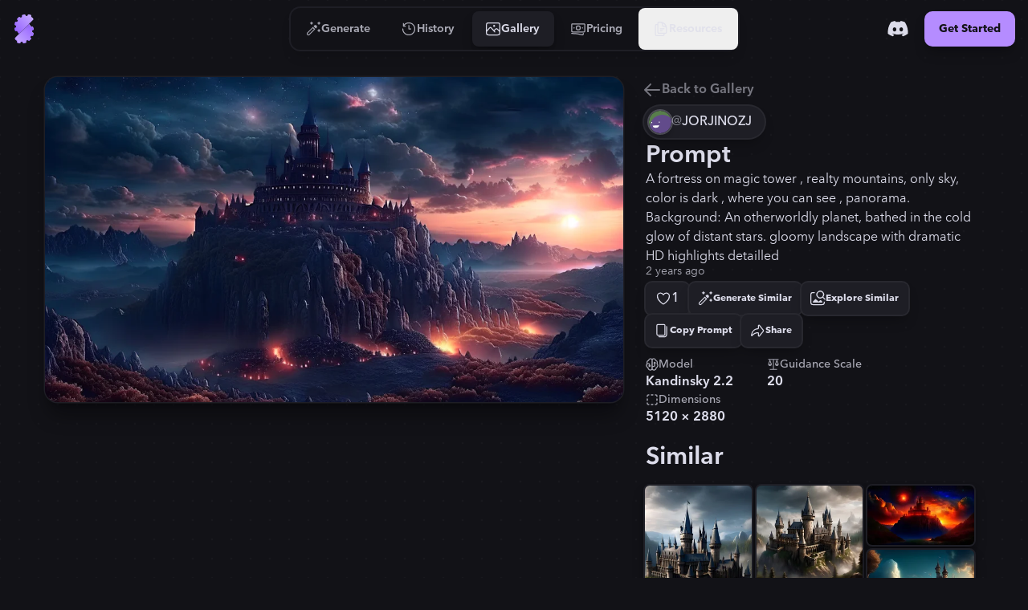

--- FILE ---
content_type: text/html
request_url: https://stablecog.com/gallery/o/2f358c8f-0690-4547-97de-05ccdec03737
body_size: 25445
content:
<!doctype html>
<html lang="en">
	<head>
<meta name="sentry-trace" content="aa1cc94510e6f7d5df66eacbc4cc3c16-58a5a30c50482b7a"/>
<meta name="baggage" content="sentry-environment=production,sentry-release=60c02b1cc05de38577cc64f0f92b89f205d21e21,sentry-public_key=b0f0d95ac7c71187395709c0b8510205,sentry-trace_id=aa1cc94510e6f7d5df66eacbc4cc3c16"/>
<script >
    const f = window.fetch;
    if(f){
      window._sentryFetchProxy = function(...a){return f(...a)}
      window.fetch = function(...a){return window._sentryFetchProxy(...a)}
    }
</script>
		<meta charset="utf-8" />
		<meta name="viewport" content="width=device-width, viewport-fit=cover" />
		<link rel="manifest" href="/manifest.webmanifest" />
		<link rel="shortcut icon" href="/favicon.ico" />
		<link rel="icon" type="image/svg+xml" href="/icon.svg" />
		<link rel="icon" type="image/png" sizes="16x16" href="/icon-16.png" />
		<link rel="icon" type="image/png" sizes="32x32" href="/icon-32.png" />
		<link rel="icon" type="image/png" sizes="96x96" href="/icon-96.png" />
		<link rel="icon" type="image/png" sizes="192x192" href="/icon-192.png" />
		<link rel="icon" type="image/png" sizes="512x512" href="/icon-512.png" />
		<link rel="apple-touch-icon" href="/apple-touch-icon.png" />
		<link rel="apple-touch-icon-precomposed" href="/apple-touch-icon-precomposed.png" />
		<link rel="apple-touch-icon-120x120" href="/apple-touch-icon-120x120.png" />
		<link
			rel="apple-touch-icon-120x120-precomposed"
			href="/apple-touch-icon-120x120-precomposed.png"
		/>
		<meta name="theme-color" content="#121217" />
		<style>
			@font-face {
				font-family: 'avenir-next';
				font-weight: 250 900;
				src: url('/fonts/avenir-next/avenir-next-v4.woff2') format('woff2');
				font-display: block;
				font-style: normal;
			}
		</style>
		<script>
			if ('serviceWorker' in navigator) {
				navigator.serviceWorker.getRegistrations().then(function (registrations) {
					for (const registration of registrations) {
						console.log('serviceWorker unregistered');
						registration.unregister();
					}
				});
			}
		</script>
		
	<style>:where(html[dir=ltr]),:where([data-sonner-toaster][dir=ltr]){--toast-icon-margin-start:-3px;--toast-icon-margin-end:4px;--toast-svg-margin-start:-1px;--toast-svg-margin-end:0px;--toast-button-margin-start:auto;--toast-button-margin-end:0;--toast-close-button-start:0;--toast-close-button-end:unset;--toast-close-button-transform:translate(-35%, -35%)}:where(html[dir=rtl]),:where([data-sonner-toaster][dir=rtl]){--toast-icon-margin-start:4px;--toast-icon-margin-end:-3px;--toast-svg-margin-start:0px;--toast-svg-margin-end:-1px;--toast-button-margin-start:0;--toast-button-margin-end:auto;--toast-close-button-start:unset;--toast-close-button-end:0;--toast-close-button-transform:translate(35%, -35%)}:where([data-sonner-toaster]){position:fixed;width:var(--width);font-family:ui-sans-serif,system-ui,-apple-system,BlinkMacSystemFont,Segoe UI,Roboto,Helvetica Neue,Arial,Noto Sans,sans-serif,Apple Color Emoji,Segoe UI Emoji,Segoe UI Symbol,Noto Color Emoji;--gray1:hsl(0, 0%, 99%);--gray2:hsl(0, 0%, 97.3%);--gray3:hsl(0, 0%, 95.1%);--gray4:hsl(0, 0%, 93%);--gray5:hsl(0, 0%, 90.9%);--gray6:hsl(0, 0%, 88.7%);--gray7:hsl(0, 0%, 85.8%);--gray8:hsl(0, 0%, 78%);--gray9:hsl(0, 0%, 56.1%);--gray10:hsl(0, 0%, 52.3%);--gray11:hsl(0, 0%, 43.5%);--gray12:hsl(0, 0%, 9%);--border-radius:8px;box-sizing:border-box;padding:0;margin:0;list-style:none;outline:none;z-index:999999999}:where([data-sonner-toaster][data-x-position=right]){right:max(var(--offset),env(safe-area-inset-right))}:where([data-sonner-toaster][data-x-position=left]){left:max(var(--offset),env(safe-area-inset-left))}:where([data-sonner-toaster][data-x-position=center]){left:50%;transform:translate(-50%)}:where([data-sonner-toaster][data-y-position=top]){top:max(var(--offset),env(safe-area-inset-top))}:where([data-sonner-toaster][data-y-position=bottom]){bottom:max(var(--offset),env(safe-area-inset-bottom))}:where([data-sonner-toast]){--y:translateY(100%);--lift-amount:calc(var(--lift) * var(--gap));z-index:var(--z-index);position:absolute;opacity:0;transform:var(--y);filter:blur(0);touch-action:none;transition:transform .4s,opacity .4s,height .4s,box-shadow .2s;box-sizing:border-box;outline:none;overflow-wrap:anywhere}:where([data-sonner-toast][data-styled=true]){padding:16px;background:var(--normal-bg);border:1px solid var(--normal-border);color:var(--normal-text);border-radius:var(--border-radius);box-shadow:0 4px 12px #0000001a;width:var(--width);font-size:13px;display:flex;align-items:center;gap:6px}:where([data-sonner-toast]:focus-visible){box-shadow:0 4px 12px #0000001a,0 0 0 2px #0003}:where([data-sonner-toast][data-y-position=top]){top:0;--y:translateY(-100%);--lift:1;--lift-amount:calc(1 * var(--gap))}:where([data-sonner-toast][data-y-position=bottom]){bottom:0;--y:translateY(100%);--lift:-1;--lift-amount:calc(var(--lift) * var(--gap))}:where([data-sonner-toast]) :where([data-description]){font-weight:400;line-height:1.4;color:inherit}:where([data-sonner-toast]) :where([data-title]){font-weight:500;line-height:1.5;color:inherit}:where([data-sonner-toast]) :where([data-icon]){display:flex;height:16px;width:16px;position:relative;justify-content:flex-start;align-items:center;flex-shrink:0;margin-left:var(--toast-icon-margin-start);margin-right:var(--toast-icon-margin-end)}:where([data-sonner-toast][data-promise=true]) :where([data-icon])>svg{opacity:0;transform:scale(.8);transform-origin:center;animation:sonner-fade-in .3s ease forwards}:where([data-sonner-toast]) :where([data-icon])>*{flex-shrink:0}:where([data-sonner-toast]) :where([data-icon]) svg{margin-left:var(--toast-svg-margin-start);margin-right:var(--toast-svg-margin-end)}:where([data-sonner-toast]) :where([data-content]){display:flex;flex-direction:column;gap:2px}[data-sonner-toast][data-styled=true] [data-button]{border-radius:4px;padding-left:8px;padding-right:8px;height:24px;font-size:12px;color:var(--normal-bg);background:var(--normal-text);margin-left:var(--toast-button-margin-start);margin-right:var(--toast-button-margin-end);border:none;cursor:pointer;outline:none;display:flex;align-items:center;flex-shrink:0;transition:opacity .4s,box-shadow .2s}:where([data-sonner-toast]) :where([data-button]):focus-visible{box-shadow:0 0 0 2px #0006}:where([data-sonner-toast]) :where([data-button]):first-of-type{margin-left:var(--toast-button-margin-start);margin-right:var(--toast-button-margin-end)}:where([data-sonner-toast]) :where([data-cancel]){color:var(--normal-text);background:#00000014}:where([data-sonner-toast][data-theme=dark]) :where([data-cancel]){background:#ffffff4d}:where([data-sonner-toast]) :where([data-close-button]){position:absolute;left:var(--toast-close-button-start);right:var(--toast-close-button-end);top:0;height:20px;width:20px;display:flex;justify-content:center;align-items:center;padding:0;background:var(--gray1);color:var(--gray12);border:1px solid var(--gray4);transform:var(--toast-close-button-transform);border-radius:50%;cursor:pointer;z-index:1;transition:opacity .1s,background .2s,border-color .2s}:where([data-sonner-toast]) :where([data-close-button]):focus-visible{box-shadow:0 4px 12px #0000001a,0 0 0 2px #0003}:where([data-sonner-toast]) :where([data-disabled=true]){cursor:not-allowed}:where([data-sonner-toast]):hover :where([data-close-button]):hover{background:var(--gray2);border-color:var(--gray5)}:where([data-sonner-toast][data-swiping=true]):before{content:"";position:absolute;left:0;right:0;height:100%;z-index:-1}:where([data-sonner-toast][data-y-position=top][data-swiping=true]):before{bottom:50%;transform:scaleY(3) translateY(50%)}:where([data-sonner-toast][data-y-position=bottom][data-swiping=true]):before{top:50%;transform:scaleY(3) translateY(-50%)}:where([data-sonner-toast][data-swiping=false][data-removed=true]):before{content:"";position:absolute;top:0;right:0;bottom:0;left:0;transform:scaleY(2)}:where([data-sonner-toast]):after{content:"";position:absolute;left:0;height:calc(var(--gap) + 1px);bottom:100%;width:100%}:where([data-sonner-toast][data-mounted=true]){--y:translateY(0);opacity:1}:where([data-sonner-toast][data-expanded=false][data-front=false]){--scale:var(--toasts-before) * .05 + 1;--y:translateY(calc(var(--lift-amount) * var(--toasts-before))) scale(calc(-1 * var(--scale)));height:var(--front-toast-height)}:where([data-sonner-toast])>*{transition:opacity .4s}:where([data-sonner-toast][data-expanded=false][data-front=false][data-styled=true])>*{opacity:0}:where([data-sonner-toast][data-visible=false]){opacity:0;pointer-events:none}:where([data-sonner-toast][data-mounted=true][data-expanded=true]){--y:translateY(calc(var(--lift) * var(--offset)));height:var(--initial-height)}:where([data-sonner-toast][data-removed=true][data-front=true][data-swipe-out=false]){--y:translateY(calc(var(--lift) * -100%));opacity:0}:where([data-sonner-toast][data-removed=true][data-front=false][data-swipe-out=false][data-expanded=true]){--y:translateY( calc(var(--lift) * var(--offset) + var(--lift) * -100%) );opacity:0}:where([data-sonner-toast][data-removed=true][data-front=false][data-swipe-out=false][data-expanded=false]){--y:translateY(40%);opacity:0;transition:transform .5s,opacity .2s}:where([data-sonner-toast][data-removed=true][data-front=false]):before{height:calc(var(--initial-height) + 20%)}[data-sonner-toast][data-swiping=true]{transform:var(--y) translateY(var(--swipe-amount, 0px));transition:none}[data-sonner-toast][data-swipe-out=true][data-y-position=bottom],[data-sonner-toast][data-swipe-out=true][data-y-position=top]{animation:swipe-out .2s ease-out forwards}@keyframes swipe-out{0%{transform:translateY(calc(var(--lift) * var(--offset) + var(--swipe-amount)));opacity:1}to{transform:translateY(calc(var(--lift) * var(--offset) + var(--swipe-amount) + var(--lift) * -100%));opacity:0}}@media (max-width: 600px){[data-sonner-toaster]{position:fixed;--mobile-offset:16px;right:var(--mobile-offset);left:var(--mobile-offset);width:100%}[data-sonner-toaster] [data-sonner-toast]{left:0;right:0;width:calc(100% - var(--mobile-offset) * 2)}[data-sonner-toaster][data-x-position=left]{left:var(--mobile-offset)}[data-sonner-toaster][data-y-position=bottom]{bottom:20px}[data-sonner-toaster][data-y-position=top]{top:20px}[data-sonner-toaster][data-x-position=center]{left:var(--mobile-offset);right:var(--mobile-offset);transform:none}}[data-sonner-toaster][data-theme=light]{--normal-bg:#fff;--normal-border:var(--gray4);--normal-text:var(--gray12);--success-bg:hsl(143, 85%, 96%);--success-border:hsl(145, 92%, 91%);--success-text:hsl(140, 100%, 27%);--info-bg:hsl(208, 100%, 97%);--info-border:hsl(221, 91%, 91%);--info-text:hsl(210, 92%, 45%);--warning-bg:hsl(49, 100%, 97%);--warning-border:hsl(49, 91%, 91%);--warning-text:hsl(31, 92%, 45%);--error-bg:hsl(359, 100%, 97%);--error-border:hsl(359, 100%, 94%);--error-text:hsl(360, 100%, 45%)}[data-sonner-toaster][data-theme=light] [data-sonner-toast][data-invert=true]{--normal-bg:#000;--normal-border:hsl(0, 0%, 20%);--normal-text:var(--gray1)}[data-sonner-toaster][data-theme=dark] [data-sonner-toast][data-invert=true]{--normal-bg:#fff;--normal-border:var(--gray3);--normal-text:var(--gray12)}[data-sonner-toaster][data-theme=dark]{--normal-bg:#000;--normal-border:hsl(0, 0%, 20%);--normal-text:var(--gray1);--success-bg:hsl(150, 100%, 6%);--success-border:hsl(147, 100%, 12%);--success-text:hsl(150, 86%, 65%);--info-bg:hsl(215, 100%, 6%);--info-border:hsl(223, 100%, 12%);--info-text:hsl(216, 87%, 65%);--warning-bg:hsl(64, 100%, 6%);--warning-border:hsl(60, 100%, 12%);--warning-text:hsl(46, 87%, 65%);--error-bg:hsl(358, 76%, 10%);--error-border:hsl(357, 89%, 16%);--error-text:hsl(358, 100%, 81%)}[data-rich-colors=true] [data-sonner-toast][data-type=success]{background:var(--success-bg);border-color:var(--success-border);color:var(--success-text)}[data-theme=dark] [data-sonner-toast][data-type=default] [data-close-button]{background:var(--normal-bg);border-color:var(--normal-border);color:var(--normal-text)}[data-rich-colors=true] [data-sonner-toast][data-type=success] [data-close-button]{background:var(--success-bg);border-color:var(--success-border);color:var(--success-text)}[data-rich-colors=true] [data-sonner-toast][data-type=info],[data-rich-colors=true] [data-sonner-toast][data-type=info] [data-close-button]{background:var(--info-bg);border-color:var(--info-border);color:var(--info-text)}[data-rich-colors=true] [data-sonner-toast][data-type=warning],[data-rich-colors=true] [data-sonner-toast][data-type=warning] [data-close-button]{background:var(--warning-bg);border-color:var(--warning-border);color:var(--warning-text)}[data-rich-colors=true] [data-sonner-toast][data-type=error],[data-rich-colors=true] [data-sonner-toast][data-type=error] [data-close-button]{background:var(--error-bg);border-color:var(--error-border);color:var(--error-text)}.sonner-loading-wrapper{--size:16px;height:var(--size);width:var(--size);position:absolute;top:0;right:0;bottom:0;left:0;z-index:10}.sonner-loading-wrapper[data-visible=false]{transform-origin:center;animation:sonner-fade-out .2s ease forwards}.sonner-spinner{position:relative;top:50%;left:50%;height:var(--size);width:var(--size)}.sonner-loading-bar{animation:sonner-spin 1.2s linear infinite;background:var(--gray11);border-radius:6px;height:8%;left:-10%;position:absolute;top:-3.9%;width:24%}.sonner-loading-bar:nth-child(1){animation-delay:-1.2s;transform:rotate(.0001deg) translate(146%)}.sonner-loading-bar:nth-child(2){animation-delay:-1.1s;transform:rotate(30deg) translate(146%)}.sonner-loading-bar:nth-child(3){animation-delay:-1s;transform:rotate(60deg) translate(146%)}.sonner-loading-bar:nth-child(4){animation-delay:-.9s;transform:rotate(90deg) translate(146%)}.sonner-loading-bar:nth-child(5){animation-delay:-.8s;transform:rotate(120deg) translate(146%)}.sonner-loading-bar:nth-child(6){animation-delay:-.7s;transform:rotate(150deg) translate(146%)}.sonner-loading-bar:nth-child(7){animation-delay:-.6s;transform:rotate(180deg) translate(146%)}.sonner-loading-bar:nth-child(8){animation-delay:-.5s;transform:rotate(210deg) translate(146%)}.sonner-loading-bar:nth-child(9){animation-delay:-.4s;transform:rotate(240deg) translate(146%)}.sonner-loading-bar:nth-child(10){animation-delay:-.3s;transform:rotate(270deg) translate(146%)}.sonner-loading-bar:nth-child(11){animation-delay:-.2s;transform:rotate(300deg) translate(146%)}.sonner-loading-bar:nth-child(12){animation-delay:-.1s;transform:rotate(330deg) translate(146%)}@keyframes sonner-fade-in{0%{opacity:0;transform:scale(.8)}to{opacity:1;transform:scale(1)}}@keyframes sonner-fade-out{0%{opacity:1;transform:scale(1)}to{opacity:0;transform:scale(.8)}}@keyframes sonner-spin{0%{opacity:1}to{opacity:.15}}@media (prefers-reduced-motion){[data-sonner-toast],[data-sonner-toast]>*,.sonner-loading-bar{transition:none!important;animation:none!important}}.sonner-loader{position:absolute;top:50%;left:50%;transform:translate(-50%,-50%);transform-origin:center;transition:opacity .2s,transform .2s}.sonner-loader[data-visible=false]{opacity:0;transform:scale(.8) translate(-50%,-50%)}

.numerator-fade.svelte-1kld1uf{-webkit-mask-image:linear-gradient(to bottom,transparent 0rem,black .3rem,black 1.2rem,transparent 1.5rem);mask-image:linear-gradient(to bottom,transparent 0rem,black .3rem,black 1.2rem,transparent 1.5rem)}

.delay-1.svelte-1goev0v{animation-delay:.25s}.path-animation.svelte-1goev0v{stroke-dasharray:16 16;stroke-dashoffset:0;animation-name:svelte-1goev0v-path-animation-1;animation-duration:.5s;animation-iteration-count:infinite;animation-timing-function:cubic-bezier(.3,0,.7,1)}@keyframes svelte-1goev0v-path-animation-1{0%{stroke-dasharray:4 4;stroke-dashoffset:0}to{stroke-dasharray:4 4;stroke-dashoffset:16}}.is-loading.svelte-1eyjon4 #end69mBNOzR2_tr.svelte-1eyjon4{animation:svelte-1eyjon4-end69mBNOzR2_tr__tr 2.1s linear infinite normal forwards}@keyframes svelte-1eyjon4-end69mBNOzR2_tr__tr{0%{transform:translate(12px,12px) rotate(0)}66.666667%{transform:translate(12px,12px) rotate(0);animation-timing-function:cubic-bezier(.6,0,.395,1)}to{transform:translate(12px,12px) rotate(180deg)}}.is-loading.svelte-1eyjon4 #end69mBNOzR6_ts.svelte-1eyjon4{animation:svelte-1eyjon4-end69mBNOzR6_ts__ts 2.1s linear infinite normal forwards}@keyframes svelte-1eyjon4-end69mBNOzR6_ts__ts{0%{transform:translate(11.605393px,12px) scale(1)}23.809524%{transform:translate(11.605393px,12px) scaleY(.5)}42.857143%{transform:translate(11.605393px,12px) scale(0)}to{transform:translate(11.605393px,12px) scale(0)}}.is-loading.svelte-1eyjon4 #end69mBNOzR8_ts.svelte-1eyjon4{animation:svelte-1eyjon4-end69mBNOzR8_ts__ts 2.1s linear infinite normal forwards}@keyframes svelte-1eyjon4-end69mBNOzR8_ts__ts{0%{transform:translate(12px,21px) scaleY(0)}9.52381%{transform:translate(12px,21px) scaleY(0)}47.619048%{transform:translate(12px,21px) scale(1)}to{transform:translate(12px,21px) scale(1)}}.is-loading.svelte-1eyjon4 #end69mBNOzR9_to.svelte-1eyjon4{animation:svelte-1eyjon4-end69mBNOzR9_to__to 2.1s linear infinite normal forwards}@keyframes svelte-1eyjon4-end69mBNOzR9_to__to{0%{transform:translate(12px,10px)}14.285714%{transform:translate(12px,16.5px)}90.47619%{transform:translate(12px,16.5px)}to{transform:translate(12px,14px)}}.scale-animation.svelte-1acvjgn{animation:svelte-1acvjgn-scale .175s}@keyframes svelte-1acvjgn-scale{0%{transform:scale(1)}50%{transform:scale(.95);animation-timing-function:ease-in-out}to{transform:scale(1)}}

.is-loading.svelte-1txcrnd #etzDo5sCAIn2_tr.svelte-1txcrnd{animation:svelte-1txcrnd-etzDo5sCAIn2_tr__tr 3s linear infinite}@keyframes svelte-1txcrnd-etzDo5sCAIn2_tr__tr{0%{transform:translate(12px,12px) rotate(0)}to{transform:translate(12px,12px) rotate(1080deg)}}.is-loading.svelte-1txcrnd #etzDo5sCAIn3_tr.svelte-1txcrnd{animation:svelte-1txcrnd-etzDo5sCAIn3_tr__tr 3s cubic-bezier(.7,0,.3,1) infinite}@keyframes svelte-1txcrnd-etzDo5sCAIn3_tr__tr{0%{transform:translate(12px,12px) rotate(0)}to{transform:translate(12px,12px) rotate(360deg)}}
</style>
		<link href="../../_app/immutable/assets/app.cof_iZzG.css" rel="stylesheet">
		<link href="../../_app/immutable/assets/Toaster.436keKGd.css" rel="stylesheet" disabled media="(max-width: 0)">
		<link href="../../_app/immutable/assets/LayoutWrapper._broPG6_.css" rel="stylesheet" disabled media="(max-width: 0)">
		<link href="../../_app/immutable/assets/Button.CIHq-Enh.css" rel="stylesheet" disabled media="(max-width: 0)">
		<link href="../../_app/immutable/assets/IconAnimatedSpinner.C9_FoZTL.css" rel="stylesheet" disabled media="(max-width: 0)"><title>"A fortress on magic tower , realty mo..." | Gallery | Stablecog</title><!-- HEAD_svelte-n0x47d_START --><!-- HEAD_svelte-n0x47d_END --><!-- HEAD_svelte-18pzfb8_START --><meta name="robots" content="index,follow"><meta name="description" content="Check out this generation on Stablecog's gallery: &quot;A fortress on magic tower , realty mountains, only sky, color is dark , where you can see , panorama. Background: An otherworldly planet, bathed in...&quot;."><link rel="canonical" href="https://stablecog.com/gallery/o/2f358c8f-0690-4547-97de-05ccdec03737"><meta name="twitter:card" content="summary_large_image">   <meta name="twitter:title" content="&quot;A fortress on magic tower , realty mo...&quot; | Gallery | Stablecog"> <meta name="twitter:description" content="Check out this generation on Stablecog's gallery: &quot;A fortress on magic tower , realty mountains, only sky, color is dark , where you can see , panorama. Background: An otherworldly planet, bathed in...&quot;."> <meta name="twitter:image" content="https://og.stablecog.com/api/gallery/output/2f358c8f-0690-4547-97de-05ccdec03737.png"> <meta property="og:url" content="https://stablecog.com/gallery/o/2f358c8f-0690-4547-97de-05ccdec03737"> <meta property="og:type" content="website">  <meta property="og:title" content="&quot;A fortress on magic tower , realty mo...&quot; | Gallery | Stablecog"> <meta property="og:description" content="Check out this generation on Stablecog's gallery: &quot;A fortress on magic tower , realty mountains, only sky, color is dark , where you can see , panorama. Background: An otherworldly planet, bathed in...&quot;."> <meta property="og:image" content="https://og.stablecog.com/api/gallery/output/2f358c8f-0690-4547-97de-05ccdec03737.png">  <meta property="og:image:width" content="1200"> <meta property="og:image:height" content="630">      <!-- HEAD_svelte-18pzfb8_END -->
	</head>
	<body app-version="5.90">
		    <div style="background-image: url(/illustrations/grid-on-dark.svg); background-size: 24px; min-height: 100vh;min-height: 100svh;" class="flex w-full flex-col bg-c-bg text-c-on-bg theme-dark color-scheme-dark  not-touch"><nav style="position: fixed; top: 0; left: 0;" class="z-60 flex w-full transform flex-col rounded-b-xl transition  bg-c-bg/0 shadow-navbar-0"> <div class="relative z-0 flex w-full flex-row items-center justify-between"><div style="transform: scaleX(0%);" class="pointer-events-none absolute top-0 z-10 h-4px w-full origin-left rounded-full bg-c-primary  opacity-0"></div> <div class="flex min-w-0 flex-1 self-stretch md:flex-none xl:flex-1"><button aria-label="Toggle Drawer" class="group relative flex-shrink-0 self-stretch overflow-hidden p-0.5 md:hidden "><div class="relative flex h-full items-center justify-center overflow-hidden px-2.5 py-3"><div class="absolute left-0 top-0 h-full w-full  p-1"><div class="relative z-0 h-full w-full overflow-hidden transition   rounded-lg"><div class="h-full w-full origin-left transform transition -translate-x-1/2 opacity-0 bg-c-primary/25 rounded-lg not-touch:group-hover:translate-x-0 not-touch:group-hover:translate-y-0 not-touch:group-hover:opacity-100"></div></div></div> <svg class="h-8 w-8 transform text-c-on-bg transition 
						not-touch:group-hover:text-c-primary " width="24" height="24" viewBox="0 0 24 24" fill="none" xmlns="http://www.w3.org/2000/svg"><path fill-rule="evenodd" clip-rule="evenodd" d="M2 5a1 1 0 0 1 1-1h18a1 1 0 1 1 0 2H3a1 1 0 0 1-1-1Zm0 7a1 1 0 0 1 1-1h14a1 1 0 1 1 0 2H3a1 1 0 0 1-1-1Zm1 6a1 1 0 1 0 0 2h18a1 1 0 1 0 0-2H3Z" fill="currentColor"></path></svg></div></button> <a aria-label="Go to Home" href="/" data-sveltekit-preload-data="hover" class="group relative z-0 flex touch-manipulation items-center justify-center self-stretch rounded-lg px-2 py-3.5 md:rounded-xl md:px-3 md:py-4.5 hidden md:flex"><div class="pointer-events-none absolute left-0 top-0 h-full w-full p-1.5" data-svelte-h="svelte-eqoyfo"><div class="relative z-0 h-full w-full overflow-hidden rounded-lg md:rounded-xl"><div class="h-full w-full origin-left -translate-x-full transform rounded-lg bg-c-primary/25 transition not-touch:group-hover:translate-x-0 md:rounded-xl"></div></div></div> <svg class="h-9 w-9" xmlns="http://www.w3.org/2000/svg" fill="none" viewBox="0 0 32 32"><g><path fill="url(#b-0.7138102472364931)" d="M6.484 25.516c-.75.75-.759 1.984.105 2.601.292.208.591.401.897.58.559.324.871.97.704 1.595a.961.961 0 0 0 .68 1.177l1.857.498a.961.961 0 0 0 1.177-.68l.009-.032c.162-.608.74-1 1.368-1 .629 0 1.206.392 1.369 1l.008.032a.961.961 0 0 0 1.178.68l1.857-.498a.961.961 0 0 0 .68-1.177l-.009-.03c-.162-.607.136-1.233.68-1.547.544-.315 1.247-.267 1.692.178l.022.022a.961.961 0 0 0 1.36 0l1.359-1.36a.961.961 0 0 0 0-1.36l-.022-.021c-.445-.445-.492-1.148-.178-1.692.314-.545.94-.842 1.547-.68l.03.008a.961.961 0 0 0 1.178-.68l.497-1.857a.961.961 0 0 0-.68-1.177l-.032-.009c-.607-.162-1-.74-1-1.368 0-.629.393-1.206 1-1.369l.032-.008a.961.961 0 0 0 .68-1.178l-.497-1.857a.961.961 0 0 0-1.178-.68c-.624.168-1.27-.145-1.596-.703a11.557 11.557 0 0 0-1.82-2.362L6.484 25.516Z"></path><path fill="url(#c-0.7138102472364931)" d="M6.484 25.516c-.75.75-.759 1.984.105 2.601.292.208.591.401.897.58.559.324.871.97.704 1.595a.961.961 0 0 0 .68 1.177l1.857.498a.961.961 0 0 0 1.177-.68l.009-.032c.162-.608.74-1 1.368-1 .629 0 1.206.392 1.369 1l.008.032a.961.961 0 0 0 1.178.68l1.857-.498a.961.961 0 0 0 .68-1.177l-.009-.03c-.162-.607.136-1.233.68-1.547.544-.315 1.247-.267 1.692.178l.022.022a.961.961 0 0 0 1.36 0l1.359-1.36a.961.961 0 0 0 0-1.36l-.022-.021c-.445-.445-.492-1.148-.178-1.692.314-.545.94-.842 1.547-.68l.03.008a.961.961 0 0 0 1.178-.68l.497-1.857a.961.961 0 0 0-.68-1.177l-.032-.009c-.607-.162-1-.74-1-1.368 0-.629.393-1.206 1-1.369l.032-.008a.961.961 0 0 0 .68-1.178l-.497-1.857a.961.961 0 0 0-1.178-.68c-.624.168-1.27-.145-1.596-.703a11.557 11.557 0 0 0-1.82-2.362L6.484 25.516Z"></path><path fill="url(#d-0.7138102472364931)" d="M8.523 5.804a.961.961 0 0 1 0-1.36l1.36-1.359a.961.961 0 0 1 1.359 0l.022.022c.445.445 1.148.493 1.692.178.544-.314.842-.94.68-1.547l-.008-.03a.961.961 0 0 1 .68-1.177l1.856-.498a.961.961 0 0 1 1.178.68l.008.032c.163.608.74 1 1.369 1 .628 0 1.206-.392 1.368-1l.01-.032a.961.961 0 0 1 1.176-.68l1.858.498a.961.961 0 0 1 .68 1.177c-.168.624.145 1.27.703 1.596.306.178.605.37.896.579.865.617.857 1.85.106 2.6L10.562 21.439a11.552 11.552 0 0 1-1.82-2.362c-.325-.558-.972-.87-1.596-.704a.961.961 0 0 1-1.178-.68l-.497-1.856a.961.961 0 0 1 .68-1.178l.032-.008c.607-.163 1-.74 1-1.369 0-.628-.393-1.206-1-1.369l-.032-.008a.961.961 0 0 1-.68-1.178l.497-1.857a.961.961 0 0 1 1.178-.68l.03.009c.607.162 1.233-.135 1.547-.68.314-.544.267-1.247-.178-1.692l-.022-.022Z"></path><path fill="url(#e-0.7138102472364931)" fill-rule="evenodd" d="M8.93 5.398a.961.961 0 0 1 0-1.36l-.407.407a.961.961 0 0 0 0 1.359l.022.022c.445.445.492 1.148.178 1.692a1.79 1.79 0 0 1-.053.086 1.48 1.48 0 0 0 .46-.492c.314-.545.266-1.247-.179-1.692l-.022-.022ZM6.45 8.267a.959.959 0 0 0-.483.602l-.497 1.857a.961.961 0 0 0 .68 1.178l.032.008c.607.163 1 .74 1 1.369 0 .291-.084.571-.235.804.399-.254.642-.716.642-1.21 0-.629-.393-1.206-1-1.369l-.033-.008a.961.961 0 0 1-.68-1.178l.498-1.857a.965.965 0 0 1 .076-.196Zm-.497 6.468a.962.962 0 0 0-.483 1.1l.497 1.858a.961.961 0 0 0 1.178.68c.624-.168 1.27.145 1.596.703.49.844 1.097 1.639 1.82 2.362l.406-.406a11.553 11.553 0 0 1-1.82-2.362c-.325-.559-.972-.871-1.596-.704a.961.961 0 0 1-1.177-.68l-.498-1.857a.958.958 0 0 1 .077-.694Zm.93 10.381-.4.4c-.75.75-.759 1.984.105 2.601.292.208.591.401.897.579.559.325.871.972.704 1.596a.961.961 0 0 0 .68 1.177l1.857.498a.962.962 0 0 0 1.1-.483.958.958 0 0 1-.694.077l-1.857-.498a.961.961 0 0 1-.68-1.177c.167-.624-.145-1.271-.704-1.596a11.297 11.297 0 0 1-.896-.58c-.862-.614-.857-1.842-.112-2.594Zm5.593 5.373a1.49 1.49 0 0 1 .804-.235c.629 0 1.206.393 1.369 1l.008.033a.961.961 0 0 0 1.178.68l1.857-.498a.959.959 0 0 0 .603-.482.966.966 0 0 1-.197.076l-1.857.498a.961.961 0 0 1-1.177-.68l-.01-.033c-.162-.607-.74-1-1.368-1-.494 0-.956.243-1.21.642Zm6.481-1.721c.028-.019.057-.036.086-.053.544-.315 1.247-.267 1.692.178l.022.022a.961.961 0 0 0 1.36 0l.406-.406a.961.961 0 0 1-1.36 0l-.022-.023c-.444-.444-1.147-.492-1.692-.177a1.48 1.48 0 0 0-.492.459Zm4.779-4.778c.314-.21.705-.29 1.087-.188l.03.008a.962.962 0 0 0 1.101-.483.958.958 0 0 1-.694.077l-.03-.008c-.575-.154-1.167.104-1.495.594Zm1.72-6.482c.11-.069.23-.123.36-.158l.032-.009a.959.959 0 0 0 .603-.482.966.966 0 0 1-.196.076l-.033.009c-.326.087-.59.294-.765.564ZM20.58.11a.959.959 0 0 0-.483.603l-.009.032a1.29 1.29 0 0 1-.157.36c.27-.176.476-.44.564-.766l.009-.033A.96.96 0 0 1 20.58.11Zm-6.47.497a.962.962 0 0 0-.484 1.1l.008.03c.103.383.023.774-.187 1.089.49-.329.748-.92.594-1.494l-.008-.03a.958.958 0 0 1 .077-.695Z" clip-rule="evenodd"></path><path fill="url(#f-0.7138102472364931)" fill-rule="evenodd" d="M9.477 3.491a.961.961 0 0 1 1.359 0l.022.022c.444.445 1.147.493 1.692.178a1.48 1.48 0 0 0 .491-.46 1.52 1.52 0 0 1-.085.054c-.544.315-1.247.267-1.692-.178l-.022-.022a.961.961 0 0 0-1.36 0l-.405.406Zm4.227-2.478a.964.964 0 0 1 .197-.076l1.857-.498a.961.961 0 0 1 1.177.68l.01.033c.162.607.74 1 1.368 1 .494 0 .956-.243 1.21-.642a1.482 1.482 0 0 1-.804.236c-.629 0-1.206-.393-1.369-1l-.008-.033a.961.961 0 0 0-1.178-.68l-1.857.498a.959.959 0 0 0-.603.482Zm6.469-.497a.958.958 0 0 1 .694-.077l1.857.498a.961.961 0 0 1 .68 1.177c-.167.624.145 1.271.704 1.596.305.178.605.37.896.579.864.617.857 1.85.106 2.601l.406-.406c.75-.751.759-1.984-.105-2.601a11.47 11.47 0 0 0-.897-.58c-.558-.324-.871-.97-.704-1.595A.961.961 0 0 0 23.13.53L21.275.033a.962.962 0 0 0-1.101.483Zm1.265 10.046-.406.406a11.55 11.55 0 0 1 1.82 2.362c.325.559.972.871 1.596.704a.961.961 0 0 1 1.177.68l.498 1.856a.958.958 0 0 1-.077.695.962.962 0 0 0 .483-1.1l-.497-1.858a.961.961 0 0 0-1.178-.68c-.624.168-1.27-.145-1.596-.703a11.557 11.557 0 0 0-1.82-2.362Zm3.614 7.353a1.434 1.434 0 0 0-.642 1.21c0 .629.393 1.206 1 1.369l.033.008a.961.961 0 0 1 .68 1.178l-.498 1.857a.971.971 0 0 1-.076.196c.23-.12.41-.332.483-.602l.497-1.858a.961.961 0 0 0-.68-1.177l-.032-.009c-.607-.162-1-.74-1-1.368 0-.291.084-.571.235-.805Zm-1.722 6.481c-.184.123-.343.29-.46.492-.314.544-.266 1.247.179 1.692l.022.022a.961.961 0 0 1 0 1.36l.406-.407a.961.961 0 0 0 0-1.36l-.022-.021c-.445-.445-.492-1.148-.178-1.692a1.79 1.79 0 0 1 .053-.086Zm-4.778 4.778c-.49.328-.748.92-.594 1.494l.008.03a.958.958 0 0 1-.077.695.962.962 0 0 0 .483-1.1l-.008-.03a1.331 1.331 0 0 1 .188-1.089Zm-6.481 1.722c-.27.175-.477.439-.565.765l-.008.032a.966.966 0 0 1-.077.197c.23-.12.41-.332.483-.603l.009-.032c.034-.13.088-.25.158-.36ZM5.548 15.14a.972.972 0 0 1 .196-.076l.033-.01a1.31 1.31 0 0 0 .765-.563 1.303 1.303 0 0 1-.359.158l-.032.008a.959.959 0 0 0-.603.483Zm.497-6.468a.958.958 0 0 1 .694-.077l.03.008c.575.154 1.166-.105 1.494-.594-.314.21-.705.29-1.087.188l-.03-.008a.962.962 0 0 0-1.101.483Z" clip-rule="evenodd"></path></g><defs><linearGradient id="b-0.7138102472364931" x1="21.519" x2="5.177" y1="10.713" y2="26.574" gradientUnits="userSpaceOnUse"><stop stop-color="#9866FF"></stop><stop offset="1" stop-color="#C3A6FF"></stop></linearGradient><linearGradient id="c-0.7138102472364931" x1="15.594" x2="18.031" y1="14.218" y2="17.468" gradientUnits="userSpaceOnUse"><stop stop-color="#0F0F12" stop-opacity=".1"></stop><stop offset="1" stop-color="#0F0F12" stop-opacity="0"></stop></linearGradient><linearGradient id="d-0.7138102472364931" x1="10.657" x2="26.717" y1="21.344" y2="5.284" gradientUnits="userSpaceOnUse"><stop stop-color="#9866FF"></stop><stop offset="1" stop-color="#C3A6FF"></stop></linearGradient><linearGradient id="e-0.7138102472364931" x1="6.657" x2="17.219" y1="28.193" y2="16.818" gradientUnits="userSpaceOnUse"><stop stop-color="#9C6CFF"></stop><stop offset="1" stop-color="#925CFF"></stop></linearGradient><linearGradient id="f-0.7138102472364931" x1="16.38" x2="26.967" y1="14.763" y2="7.723" gradientUnits="userSpaceOnUse"><stop stop-color="#AD85FF"></stop><stop offset="1" stop-color="#CEB7FF"></stop></linearGradient></defs></svg></a> </div> <div class="hidden md:ml-2 md:flex md:max-w-[19rem] lg:max-w-[45rem] xl:ml-0 xl:max-w-[45rem]"><div class="rounded-xl shadow-lg shadow-c-shadow/[var(--o-shadow-normal)] text-sm ring-c-bg-secondary relative flex items-stretch bg-c-bg ring-2 transition max-w-full"><div class="flex max-w-full md:pb-0 "><div class="relative flex w-full"><div class="pointer-events-none absolute left-0 top-0 z-0 h-full w-full overflow-hidden rounded-xl"><div style="width: 0px; transform: translateX(0px);" class="absolute left-0 top-0 h-full transition px-0.5 py-1"><div class="h-full w-full rounded-lg bg-c-bg-secondary shadow-lg shadow-c-shadow/[var(--o-shadow-strong)]"></div></div></div> <a aria-label="Go to Generate" data-sveltekit-preload-data="hover" href="/generate" class="group relative flex max-w-full items-center justify-center self-stretch
					overflow-hidden whitespace-nowrap rounded-lg px-5 font-semibold transition-all py-4 group/navbar-tab-item relative"><div class="absolute left-0 top-0 h-full w-full rounded-lg py-1 pl-1 pr-0.5"><div class="relative z-0 h-full w-full overflow-hidden rounded-lg"><div class="h-full w-full origin-left transform rounded-lg transition translate-y-full bg-c-bg-secondary  group-hover:translate-y-0"></div></div></div> <div class="relative flex min-w-0 flex-shrink items-center justify-center gap-1.5"><div class="relative -m-0.5 h-6 w-6 flex-shrink-0 lg:my-0 lg:-ml-0.5 lg:mr-0 lg:h-5 lg:w-5"><svg class="h-full w-full transition text-c-on-bg/75 " width="24" height="24" viewBox="0 0 24 24" fill="none" xmlns="http://www.w3.org/2000/svg"><path fill-rule="evenodd" clip-rule="evenodd" d="M7.28 3.83c.97.16 1.73.92 1.9 1.9.06.36.58.36.65 0 .16-.98.92-1.74 1.9-1.9.36-.07.36-.6 0-.66a2.31 2.31 0 0 1-1.9-1.9c-.07-.36-.6-.36-.66 0a2.31 2.31 0 0 1-1.9 1.9c-.36.07-.36.6 0 .66Zm11 11c.97.16 1.73.92 1.9 1.9.06.36.58.36.65 0 .16-.98.92-1.74 1.9-1.9.36-.07.36-.6 0-.66a2.31 2.31 0 0 1-1.9-1.9c-.07-.36-.6-.36-.66 0a2.31 2.31 0 0 1-1.9 1.9c-.36.07-.36.6 0 .66Zm1.9-9.1a2.31 2.31 0 0 0-1.9-1.9c-.37-.07-.37-.6 0-.66a2.31 2.31 0 0 0 1.9-1.9c.06-.36.58-.36.65 0 .16.98.92 1.74 1.9 1.9.36.07.36.6 0 .66-.98.16-1.74.92-1.9 1.9-.07.36-.6.36-.66 0Zm-6.64 1.2a2.5 2.5 0 0 1 3.53 3.53l-1.12 1.13-3.54-3.54 1.13-1.12Zm1.44 5.62-8.52 8.52a2.5 2.5 0 0 1-3.53-3.53l8.52-8.52 3.53 3.53Zm-3.53-1.6L3.89 18.5a1.14 1.14 0 0 0 1.61 1.6l7.55-7.55-1.6-1.6Z" fill="currentColor"></path></svg> <svg class="absolute left-0 top-0 h-full w-full transition text-c-on-bg/75 hidden" xmlns="http://www.w3.org/2000/svg" fill="none" viewBox="0 0 24 24" stroke-width="2" stroke="currentColor"><path stroke-linecap="round" stroke-linejoin="round" d="M19.5 8.25l-7.5 7.5-7.5-7.5"></path></svg></div> <p class="hidden lg:block min-w-0 flex-shrink select-none overflow-hidden overflow-ellipsis text-center transition text-c-on-bg/75">Generate</p></div> </a> <a aria-label="Go to History" data-sveltekit-preload-data="hover" href="/history" class="group relative flex max-w-full items-center justify-center self-stretch
					overflow-hidden whitespace-nowrap rounded-lg px-5 font-semibold transition-all py-4 group/navbar-tab-item relative"><div class="absolute left-0 top-0 h-full w-full rounded-lg px-0.5 py-1"><div class="relative z-0 h-full w-full overflow-hidden rounded-lg"><div class="h-full w-full origin-left transform rounded-lg transition translate-y-full bg-c-bg-secondary  group-hover:translate-y-0"></div></div></div> <div class="relative flex min-w-0 flex-shrink items-center justify-center gap-1.5"><div class="relative -m-0.5 h-6 w-6 flex-shrink-0 lg:my-0 lg:-ml-0.5 lg:mr-0 lg:h-5 lg:w-5"><svg class="h-full w-full transition text-c-on-bg/75 " width="24" height="24" viewBox="0 0 24 24" fill="none" xmlns="http://www.w3.org/2000/svg"><path fill-rule="evenodd" clip-rule="evenodd" d="M5.25364 7.25C6.74775 5.13187 9.21301 3.75 12 3.75C16.5563 3.75 20.25 7.44365 20.25 12C20.25 16.5563 16.5563 20.25 12 20.25C7.44365 20.25 3.75 16.5563 3.75 12C3.75 11.5858 3.41421 11.25 3 11.25C2.58579 11.25 2.25 11.5858 2.25 12C2.25 17.3848 6.61522 21.75 12 21.75C17.3848 21.75 21.75 17.3848 21.75 12C21.75 6.61522 17.3848 2.25 12 2.25C9.08612 2.25 6.4716 3.52831 4.68552 5.55323V4C4.68552 3.58579 4.34973 3.25 3.93552 3.25C3.52131 3.25 3.18552 3.58579 3.18552 4V8C3.18552 8.41421 3.52131 8.75 3.93552 8.75H7C7.41421 8.75 7.75 8.41421 7.75 8C7.75 7.58579 7.41421 7.25 7 7.25H5.25364ZM12.75 7C12.75 6.58579 12.4142 6.25 12 6.25C11.5858 6.25 11.25 6.58579 11.25 7V12C11.25 12.4142 11.5858 12.75 12 12.75H15C15.4142 12.75 15.75 12.4142 15.75 12C15.75 11.5858 15.4142 11.25 15 11.25H12.75V7Z" fill="currentcolor"></path></svg> <svg class="absolute left-0 top-0 h-full w-full transition text-c-on-bg/75 hidden" xmlns="http://www.w3.org/2000/svg" fill="none" viewBox="0 0 24 24" stroke-width="2" stroke="currentColor"><path stroke-linecap="round" stroke-linejoin="round" d="M19.5 8.25l-7.5 7.5-7.5-7.5"></path></svg></div> <p class="hidden lg:block min-w-0 flex-shrink select-none overflow-hidden overflow-ellipsis text-center transition text-c-on-bg/75">History</p></div> </a> <a aria-label="Go to Gallery" data-sveltekit-preload-data="hover" href="/gallery" class="group relative flex max-w-full items-center justify-center self-stretch
					overflow-hidden whitespace-nowrap rounded-lg px-5 font-semibold transition-all py-4 group/navbar-tab-item relative"><div class="absolute left-0 top-0 h-full w-full rounded-lg px-0.5 py-1"><div class="relative z-0 h-full w-full overflow-hidden rounded-lg"><div class="h-full w-full origin-left transform rounded-lg transition translate-y-full bg-c-bg-secondary group-focus-within:translate-y-0 group-hover:translate-y-0"></div></div></div> <div class="relative flex min-w-0 flex-shrink items-center justify-center gap-1.5"><div class="relative -m-0.5 h-6 w-6 flex-shrink-0 lg:my-0 lg:-ml-0.5 lg:mr-0 lg:h-5 lg:w-5"><svg class="h-full w-full transition text-c-on-bg group-hover:text-c-primary " width="24" height="24" viewBox="0 0 24 24" fill="none" xmlns="http://www.w3.org/2000/svg"><path fill-rule="evenodd" clip-rule="evenodd" d="M5 2.25A3.75 3.75 0 0 0 1.25 6v12A3.75 3.75 0 0 0 5 21.75h14A3.75 3.75 0 0 0 22.75 18V6A3.75 3.75 0 0 0 19 2.25H5Zm16.25 11.94V6c0-1.24-1-2.25-2.25-2.25H5c-1.24 0-2.25 1-2.25 2.25v7.97l3.17-3.7a2.75 2.75 0 0 1 4.17 0l3.06 3.52 1.9-1.9a2.75 2.75 0 0 1 3.9 0l2.3 2.3Zm-7.12.74 1.99-1.99a1.25 1.25 0 0 1 1.76 0l3.37 3.37V18c0 1.24-1 2.25-2.25 2.25H5c-1.24 0-2.25-1-2.25-2.25v-1.72l4.3-5.03c.5-.58 1.4-.58 1.9 0l4.98 5.74a.75.75 0 0 0 1.14-.98l-.94-1.08ZM13.5 9a1.5 1.5 0 1 0 0-3 1.5 1.5 0 0 0 0 3Z" fill="currentColor"></path></svg> <svg class="absolute left-0 top-0 h-full w-full transition text-c-on-bg group-hover:text-c-primary hidden" xmlns="http://www.w3.org/2000/svg" fill="none" viewBox="0 0 24 24" stroke-width="2" stroke="currentColor"><path stroke-linecap="round" stroke-linejoin="round" d="M19.5 8.25l-7.5 7.5-7.5-7.5"></path></svg></div> <p class="hidden lg:block min-w-0 flex-shrink select-none overflow-hidden overflow-ellipsis text-center transition text-c-on-bg group-hover:text-c-primary">Gallery</p></div> </a> <a aria-label="Go to Pricing" data-sveltekit-preload-data="hover" href="/pricing" class="group relative flex max-w-full items-center justify-center self-stretch
					overflow-hidden whitespace-nowrap rounded-lg px-5 font-semibold transition-all py-4 group/navbar-tab-item relative"><div class="absolute left-0 top-0 h-full w-full rounded-lg px-0.5 py-1"><div class="relative z-0 h-full w-full overflow-hidden rounded-lg"><div class="h-full w-full origin-left transform rounded-lg transition translate-y-full bg-c-bg-secondary  group-hover:translate-y-0"></div></div></div> <div class="relative flex min-w-0 flex-shrink items-center justify-center gap-1.5"><div class="relative -m-0.5 h-6 w-6 flex-shrink-0 lg:my-0 lg:-ml-0.5 lg:mr-0 lg:h-5 lg:w-5"><svg class="h-full w-full transition text-c-on-bg/75 " width="24" height="24" viewBox="0 0 24 24" fill="none" xmlns="http://www.w3.org/2000/svg"><path d="M2.25 18.75c5.34 0 10.65.7 15.8 2.1.72.2 1.45-.34 1.45-1.1v-1M18 10.5h.5m-13 0H6M2.25 5.62c0-.62.5-1.12 1.13-1.12h17.25c.62 0 1.12.5 1.12 1.13v9.75c0 .62-.5 1.12-1.13 1.12H3.38c-.6 0-1.12-.51-1.12-1.13V5.63ZM15 10.5a3 3 0 1 1-6 0 3 3 0 0 1 6 0Z" stroke="currentColor" stroke-width="1.5" stroke-linecap="round" stroke-linejoin="round"></path></svg> <svg class="absolute left-0 top-0 h-full w-full transition text-c-on-bg/75 hidden" xmlns="http://www.w3.org/2000/svg" fill="none" viewBox="0 0 24 24" stroke-width="2" stroke="currentColor"><path stroke-linecap="round" stroke-linejoin="round" d="M19.5 8.25l-7.5 7.5-7.5-7.5"></path></svg></div> <p class="hidden lg:block min-w-0 flex-shrink select-none overflow-hidden overflow-ellipsis text-center transition text-c-on-bg/75">Pricing</p></div> </a> <button aria-label="Go to Resources" class="group relative flex max-w-full items-center justify-center self-stretch
					overflow-hidden whitespace-nowrap rounded-lg px-5 font-semibold transition-all py-4 group/navbar-tab-item relative touch-manipulation"><div class="absolute left-0 top-0 h-full w-full rounded-lg py-1 pl-0.5 pr-1"><div class="relative z-0 h-full w-full overflow-hidden rounded-lg"><div class="h-full w-full origin-left transform rounded-lg transition -translate-y-full bg-c-bg-secondary  group-hover:translate-y-0"></div></div></div> <div class="relative flex min-w-0 flex-shrink items-center justify-center gap-1.5"><div class="relative -m-0.5 h-6 w-6 flex-shrink-0 lg:my-0 lg:-ml-0.5 lg:mr-0 lg:h-5 lg:w-5"><svg class="h-full w-full transition text-c-on-bg/75 group-hover:translate-y-2 group-hover/navbar-tab-item:opacity-0" width="24" height="24" viewBox="0 0 24 24" fill="none" xmlns="http://www.w3.org/2000/svg"><path d="M20.25 12v-.63A3.37 3.37 0 0 0 16.87 8h-1.5a1.13 1.13 0 0 1-1.12-1.13v-1.5A3.37 3.37 0 0 0 10.87 2m.13 9.75h5.5m-5.5 3h2.75M7.25 5.5v-2c0-.83.67-1.5 1.5-1.5h2.5a9 9 0 0 1 9 9v6c0 .83-.67 1.5-1.5 1.5h-2m-9.5-13V17c0 .83.67 1.5 1.5 1.5h8m-9.5-13h-2c-.83 0-1.5.67-1.5 1.5v13.5c0 .83.67 1.5 1.5 1.5h10c.83 0 1.5-.67 1.5-1.5v-2" stroke="currentColor" stroke-width="1.5" stroke-linecap="round" stroke-linejoin="round"></path></svg> <svg class="absolute left-0 top-0 h-full w-full transition text-c-on-bg/75 -translate-y-2 opacity-0 group-hover:translate-y-0 group-hover/navbar-tab-item:opacity-100" xmlns="http://www.w3.org/2000/svg" fill="none" viewBox="0 0 24 24" stroke-width="2" stroke="currentColor"><path stroke-linecap="round" stroke-linejoin="round" d="M19.5 8.25l-7.5 7.5-7.5-7.5"></path></svg></div> <p class="hidden lg:block min-w-0 flex-shrink select-none overflow-hidden overflow-ellipsis text-center transition text-c-on-bg/75">Resources</p></div> </button> <div slot="dropdown" class="block absolute bottom-0 right-0"> </div></div></div></div></div> <div class="relative flex flex-wrap items-center justify-end md:flex-1"><a aria-describedby="3HnBKlLMIA" id="G7r5kXc3cY" data-state="closed" data-melt-tooltip-trigger="" href="/discord" target="_blank" data-sveltekit-preload-data="off" class="group/iconbutton touch-manipulation rounded-full py-2" aria-label="Discord"><div class="relative z-0 overflow-hidden rounded-full p-2"><div class="h-full w-full transform transition ease-out bg-c-primary/25 absolute left-0 top-0 rounded-full -translate-x-full not-touch:group-hover/iconbutton:translate-x-0"></div> <div class="relative"><div class="transition "><svg class="relative h-7.5 w-7.5 transform transition text-c-on-bg not-touch:group-hover/iconbutton:text-c-primary" width="24" height="24" viewBox="0 0 24 24" fill="none" xmlns="http://www.w3.org/2000/svg"><path d="M18.942 5.297A16.29 16.29 0 0 0 14.816 4a12.09 12.09 0 0 0-.529 1.097 15.153 15.153 0 0 0-4.573 0A11.724 11.724 0 0 0 9.18 4 16.235 16.235 0 0 0 5.05 5.3C2.44 9.246 1.731 13.094 2.085 16.887a16.5 16.5 0 0 0 5.06 2.593c.41-.564.773-1.16 1.084-1.785a10.66 10.66 0 0 1-1.706-.83c.142-.106.282-.217.418-.331 3.29 1.539 6.866 1.539 10.118 0 .136.114.276.224.418.33-.544.329-1.116.607-1.71.833.314.627.675 1.224 1.084 1.785a16.461 16.461 0 0 0 5.064-2.595c.415-4.397-.71-8.21-2.973-11.59ZM8.678 14.554c-.988 0-1.798-.922-1.798-2.045 0-1.123.792-2.047 1.798-2.047 1.005 0 1.815.922 1.798 2.047.001 1.123-.793 2.045-1.798 2.045Zm6.644 0c-.988 0-1.798-.922-1.798-2.045 0-1.123.793-2.047 1.798-2.047 1.006 0 1.816.922 1.798 2.047 0 1.123-.793 2.045-1.798 2.045Z" fill="currentColor"></path></svg></div> </div></div></a>  <div class="flex items-center justify-end pl-2 pr-3.5 md:pl-2.5 md:pr-5">  <div class="py-2.5"><button  class="group relative z-0 flex touch-manipulation items-center justify-center gap-2 overflow-hidden text-center font-bold px-4.5 py-3 text-sm rounded-lg2 shadow-lg shadow-c-shadow/[var(--o-shadow-strong)] text-c-on-primary bg-c-primary   -mr-1  svelte-1acvjgn"><div style="width: NaNpx; height: NaNpx;" class="absolute left-1/2 top-1/2 hidden -translate-x-1/2 -translate-y-1/2 transform items-center justify-center not-touch:flex"><div class="absolute left-0 h-full w-full -translate-x-full transform rounded-full transition bg-c-secondary not-touch:group-enabled:group-hover:translate-x-0"></div></div> <div class="relative flex w-full items-center justify-center gap-3"> Get Started </div></button></div></div></div></div></nav>  <div style="" class="h-16 w-full md:h-18"></div> <main class="relative flex w-full flex-1 flex-col break-words">  <div class="flex w-full justify-center pb-8 pt-2 md:px-5 md:pt-6 lg:px-8 xl:px-12 2xl:px-16"><div class="relative flex w-full flex-col items-center justify-center gap-4 lg:flex-row lg:items-start"><div style="top: 96px" class="flex min-w-0 flex-shrink items-start justify-start px-2 lg:sticky"><div class="relative flex overflow-hidden rounded-2xl bg-c-bg-secondary shadow-xl shadow-c-shadow/[var(--o-shadow-stronger)] ring-1.5 ring-c-bg-secondary"><svg class="h-auto max-h-[calc(100vh-100px)] w-auto max-w-full md:max-h-[calc(100vh-130px)]" width="5120" height="2880" viewBox="0 0 5120 2880" fill="none" xmlns="http://www.w3.org/2000/svg"></svg> <img class="absolute left-0 top-0 h-full w-full scale-102 transform blur-xl filter" src="https://img.stablecog.com/insecure/64w/aHR0cHM6Ly9iLnN0YWJsZWNvZy5jb20vMDFkMzY5NzctY2ZkZC00OTVjLWIxOTUtOWU3MDM3OTc3MzMwLmpwZWc.webp" width="5120" height="2880" alt="Placeholder: A fortress on magic tower , realty mountains, only sky, color is dark , where you can see , panorama. Background: An otherworldly planet, bathed in the cold glow of distant stars. gloomy landscape with dramatic HD highlights detailled"> <img class="absolute left-0 top-0 h-full w-full transition ease-in opacity-0" sizes="(min-width: 1024px) calc(100vw - 500px), 100vw" src="https://img.stablecog.com/insecure/1920w/aHR0cHM6Ly9iLnN0YWJsZWNvZy5jb20vMDFkMzY5NzctY2ZkZC00OTVjLWIxOTUtOWU3MDM3OTc3MzMwLmpwZWc.webp" srcset="https://img.stablecog.com/insecure/128w/aHR0cHM6Ly9iLnN0YWJsZWNvZy5jb20vMDFkMzY5NzctY2ZkZC00OTVjLWIxOTUtOWU3MDM3OTc3MzMwLmpwZWc.webp 128w,https://img.stablecog.com/insecure/256w/aHR0cHM6Ly9iLnN0YWJsZWNvZy5jb20vMDFkMzY5NzctY2ZkZC00OTVjLWIxOTUtOWU3MDM3OTc3MzMwLmpwZWc.webp 256w,https://img.stablecog.com/insecure/512w/aHR0cHM6Ly9iLnN0YWJsZWNvZy5jb20vMDFkMzY5NzctY2ZkZC00OTVjLWIxOTUtOWU3MDM3OTc3MzMwLmpwZWc.webp 512w,https://img.stablecog.com/insecure/768w/aHR0cHM6Ly9iLnN0YWJsZWNvZy5jb20vMDFkMzY5NzctY2ZkZC00OTVjLWIxOTUtOWU3MDM3OTc3MzMwLmpwZWc.webp 768w,https://img.stablecog.com/insecure/1024w/aHR0cHM6Ly9iLnN0YWJsZWNvZy5jb20vMDFkMzY5NzctY2ZkZC00OTVjLWIxOTUtOWU3MDM3OTc3MzMwLmpwZWc.webp 1024w,https://img.stablecog.com/insecure/1536w/aHR0cHM6Ly9iLnN0YWJsZWNvZy5jb20vMDFkMzY5NzctY2ZkZC00OTVjLWIxOTUtOWU3MDM3OTc3MzMwLmpwZWc.webp 1536w,https://img.stablecog.com/insecure/1920w/aHR0cHM6Ly9iLnN0YWJsZWNvZy5jb20vMDFkMzY5NzctY2ZkZC00OTVjLWIxOTUtOWU3MDM3OTc3MzMwLmpwZWc.webp 1920w,https://img.stablecog.com/insecure/2560w/aHR0cHM6Ly9iLnN0YWJsZWNvZy5jb20vMDFkMzY5NzctY2ZkZC00OTVjLWIxOTUtOWU3MDM3OTc3MzMwLmpwZWc.webp 2560w,https://img.stablecog.com/insecure/3840w/aHR0cHM6Ly9iLnN0YWJsZWNvZy5jb20vMDFkMzY5NzctY2ZkZC00OTVjLWIxOTUtOWU3MDM3OTc3MzMwLmpwZWc.webp 3840w" width="5120" height="2880" alt="A fortress on magic tower , realty mountains, only sky, color is dark , where you can see , panorama. Background: An otherworldly planet, bathed in the cold glow of distant stars. gloomy landscape with dramatic HD highlights detailled"></div></div> <div class="flex w-full max-w-xl flex-shrink-0 flex-col items-start gap-4 px-5 lg:max-w-md"><div class="flex w-full justify-center lg:-ml-5 lg:-mt-2 lg:justify-start"><a href="/gallery" data-sveltekit-preload-data="hover" class="relative z-0 max-w-full touch-manipulation overflow-hidden px-4 py-4 group pointer-events-auto flex items-center gap-1.5 font-semibold transition rounded-xl text-base text-c-on-bg/50 -mt-1"><div class="absolute left-0 top-0 h-full w-full  "><div class="relative z-0 h-full w-full overflow-hidden transition   rounded-xl"><div class="h-full w-full origin-left transform transition translate-x-1/2 opacity-0 bg-c-primary/15 rounded-xl not-touch:group-hover:translate-x-0 not-touch:group-hover:translate-y-0 not-touch:group-hover:opacity-100"></div></div></div> <div class="flex items-center justify-center gap-2.5"><svg class="h-6 w-6 transform text-c-on-bg/50 transition group-hover:-translate-x-1
							not-touch:group-hover:text-c-primary" width="24" height="24" viewBox="0 0 24 24" fill="none" xmlns="http://www.w3.org/2000/svg"><path fill-rule="evenodd" clip-rule="evenodd" d="M10.707 4.293a1 1 0 0 1 0 1.414L5.414 11H21a1 1 0 1 1 0 2H5.414l5.293 5.293a1 1 0 0 1-1.414 1.414l-7-7a1 1 0 0 1 0-1.414l7-7a1 1 0 0 1 1.414 0Z" fill="currentColor"></path></svg> <p class="text-c-on-bg/50 transition not-touch:group-hover:text-c-primary">Back to Gallery</p></div></a></div> <a href="/JORJINOZJ" data-sveltekit-preload-data="hover" class="group relative z-0 -ml-0.5 flex max-w-full items-center justify-start gap-2.5 overflow-hidden rounded-full bg-c-bg-secondary py-1.5 pl-1.5 pr-4 shadow-lg shadow-c-shadow/[var(--o-shadow-strong)] ring-2 ring-c-bg-tertiary -mt-2"><div class="absolute left-0 top-0 h-full w-full  "><div class="relative z-0 h-full w-full overflow-hidden transition   rounded-xl"><div class="h-full w-full origin-left transform transition -translate-x-1/2 opacity-0 bg-c-bg-tertiary rounded-xl not-touch:group-hover:translate-x-0 not-touch:group-hover:translate-y-0 not-touch:group-hover:opacity-100"></div></div></div> <svg viewBox="0 0 36 36" fill="none" xmlns="http://www.w3.org/2000/svg" width="40" height="40" data-testid="avatar-beam" class="relative h-7 w-7 flex-shrink-0 items-center rounded-full shadow-lg
			shadow-c-shadow/[var(--o-shadow-strong)] ring-2 ring-c-on-bg/25"><mask id="mask__beam61,24,172,93,235,201,213,226" maskUnits="userSpaceOnUse" x="0" y="0" width="36" height="36"><rect width="36" height="36" rx="72" fill="white"></rect></mask><g mask="url(#mask__beam61,24,172,93,235,201,213,226)"><rect width="36" height="36" fill="#587E4C"></rect><rect x="0" y="0" width="36" height="36" transform="translate(1 7) rotate(343 18 18) scale(1.1)" fill="#624B8B" rx="36"></rect><g transform="translate(-7 3.5) rotate(-3 18 18)"><path d="M13,20 a1,0.75 0 0,0 10,0" fill="white"></path><rect x="11" y="14" width="1.5" height="2" rx="1" stroke="none" fill="white"></rect><rect x="23" y="14" width="1.5" height="2" rx="1" stroke="none" fill="white"></rect></g></g></svg> <p class="relative min-w-0 flex-shrink overflow-hidden overflow-ellipsis whitespace-nowrap font-medium text-c-on-bg transition not-touch:group-hover:text-c-primary"><span class="font-normal text-c-on-bg/50 transition not-touch:group-hover:text-c-primary/50" data-svelte-h="svelte-1q4xjlo">@</span>JORJINOZJ</p></a> <div class="mt-1 flex w-full flex-col items-start gap-3"><div class="flex w-full flex-col gap-2"><p class="w-full text-3xl font-semibold">Prompt</p> <h1 class="w-full leading-normal">A fortress on magic tower , realty mountains, only sky, color is dark , where you can see , panorama. Background: An otherworldly planet, bathed in the cold glow of distant stars. gloomy landscape with dramatic HD highlights detailled</h1></div>  <p class="-mt-1 text-sm text-c-on-bg/75">2 years ago</p></div> <div class="flex w-full flex-wrap gap-3 pb-1 mt-1"><button type="button"  class="touch-manipulation bg-c-bg-secondary ring-c-bg-tertiary px-3 py-2.5 shadow-lg shadow-c-shadow/[var(--o-shadow-strong)] rounded-lg font-bold transition text-xs ring-2 group relative z-0 overflow-hidden "><div class="absolute left-0 top-0 flex h-full w-[210%] items-center justify-center"><div class="bg-c-bg-tertiary aspect-square w-full origin-left -translate-x-full transform rounded-full transition not-touch:group-enabled:group-hover:translate-x-[-43%] "></div></div> <div class="relative flex items-center justify-center gap-1.5 text-center transition text-c-on-bg"> <div class="-my-1 flex max-w-full items-center justify-center gap-1"><div class="h-5 w-5 transition not-touch:group-hover:text-c-danger relative"><svg xmlns="http://www.w3.org/2000/svg" fill="none" viewBox="0 0 24 24" stroke-width="1.5" stroke="currentColor" class="w-full h-full"><path stroke-linecap="round" stroke-linejoin="round" d="M21 8.25c0-2.485-2.099-4.5-4.688-4.5-1.935 0-3.597 1.126-4.312 2.733-.715-1.607-2.377-2.733-4.313-2.733C5.1 3.75 3 5.765 3 8.25c0 7.22 9 12 9 12s9-4.78 9-12z"></path></svg> <svg xmlns="http://www.w3.org/2000/svg" viewBox="0 0 24 24" fill="currentColor" class="w-full h-full absolute left-0 top-0 transition text-c-danger scale-0 opacity-0 duration-250"><path d="M11.645 20.91l-.007-.003-.022-.012a15.247 15.247 0 01-.383-.218 25.18 25.18 0 01-4.244-3.17C4.688 15.36 2.25 12.174 2.25 8.25 2.25 5.322 4.714 3 7.688 3A5.5 5.5 0 0112 5.052 5.5 5.5 0 0116.313 3c2.973 0 5.437 2.322 5.437 5.25 0 3.925-2.438 7.111-4.739 9.256a25.175 25.175 0 01-4.244 3.17 15.247 15.247 0 01-.383.219l-.022.012-.007.004-.003.001a.752.752 0 01-.704 0l-.003-.001z"></path></svg></div> <p class="transition not-touch:group-hover:text-c-danger  text-base font-medium">1</p></div></div></button> <a href="/generate?p=A+fortress+on+magic+tower+%2C+realty+mountains%2C+only+sky%2C+color+is+dark+%2C+where+you+can+see+%2C+panorama.+Background%3A+An+otherworldly+planet%2C+bathed+in+the+cold+glow+of+distant+stars.+gloomy+landscape+with+dramatic+HD+highlights+detailled&amp;w=1280&amp;h=720&amp;mi=9fa49c00-109d-430f-9ddd-449f02e2c71a&amp;gs=20" data-sveltekit-preload-data="hover" class="touch-manipulation bg-c-bg-secondary text-c-on-bg ring-c-bg-tertiary px-3 py-2.5 shadow-lg shadow-c-shadow/[var(--o-shadow-strong)] rounded-lg font-bold transition text-xs ring-2 group relative z-0 flex items-center justify-center overflow-hidden "><div class="absolute left-0 top-0 flex h-full w-[210%] items-center justify-center"><div class="bg-c-bg-tertiary aspect-square w-full origin-left -translate-x-full transform rounded-full transition not-touch:group-hover:translate-x-[-43%] "></div></div> <div class="relative flex items-center justify-center gap-1.5 text-center transition text-c-on-bg"> <div class="flex items-center justify-center gap-1.5"><svg class="-ml-0.5 h-5 w-5" width="24" height="24" viewBox="0 0 24 24" fill="none" xmlns="http://www.w3.org/2000/svg"><path fill-rule="evenodd" clip-rule="evenodd" d="M7.28 3.83c.97.16 1.73.92 1.9 1.9.06.36.58.36.65 0 .16-.98.92-1.74 1.9-1.9.36-.07.36-.6 0-.66a2.31 2.31 0 0 1-1.9-1.9c-.07-.36-.6-.36-.66 0a2.31 2.31 0 0 1-1.9 1.9c-.36.07-.36.6 0 .66Zm11 11c.97.16 1.73.92 1.9 1.9.06.36.58.36.65 0 .16-.98.92-1.74 1.9-1.9.36-.07.36-.6 0-.66a2.31 2.31 0 0 1-1.9-1.9c-.07-.36-.6-.36-.66 0a2.31 2.31 0 0 1-1.9 1.9c-.36.07-.36.6 0 .66Zm1.9-9.1a2.31 2.31 0 0 0-1.9-1.9c-.37-.07-.37-.6 0-.66a2.31 2.31 0 0 0 1.9-1.9c.06-.36.58-.36.65 0 .16.98.92 1.74 1.9 1.9.36.07.36.6 0 .66-.98.16-1.74.92-1.9 1.9-.07.36-.6.36-.66 0Zm-6.64 1.2a2.5 2.5 0 0 1 3.53 3.53l-1.12 1.13-3.54-3.54 1.13-1.12Zm1.44 5.62-8.52 8.52a2.5 2.5 0 0 1-3.53-3.53l8.52-8.52 3.53 3.53Zm-3.53-1.6L3.89 18.5a1.14 1.14 0 0 0 1.61 1.6l7.55-7.55-1.6-1.6Z" fill="currentColor"></path></svg> <p>Generate Similar</p></div></div></a> <a href="/gallery?q=2f358c8f-0690-4547-97de-05ccdec03737" data-sveltekit-preload-data="hover" class="touch-manipulation bg-c-bg-secondary text-c-on-bg ring-c-bg-tertiary px-3 py-2.5 shadow-lg shadow-c-shadow/[var(--o-shadow-strong)] rounded-lg font-bold transition text-xs ring-2 group relative z-0 flex items-center justify-center overflow-hidden "><div class="absolute left-0 top-0 flex h-full w-[210%] items-center justify-center"><div class="bg-c-bg-tertiary aspect-square w-full origin-left -translate-x-full transform rounded-full transition not-touch:group-hover:translate-x-[-43%] "></div></div> <div class="relative flex items-center justify-center gap-1.5 text-center transition text-c-on-bg"> <div class="flex items-center justify-center gap-1.5"><svg class="-ml-0.5 h-5 w-5" width="24" height="24" viewBox="0 0 24 24" fill="none" xmlns="http://www.w3.org/2000/svg"><path fill-rule="evenodd" clip-rule="evenodd" d="M11.93 1.93a5.75 5.75 0 0 1 8.63 7.57l.69.69 1.5 1.5.78.78a.75.75 0 1 1-1.06 1.06l-1.22-1.22-1.75-1.75a5.75 5.75 0 0 1-7.57-8.63ZM16 1.75a4.25 4.25 0 1 1-3.6 2v-.02A4.25 4.25 0 0 1 16 1.75Zm-7.9.5H5A3.75 3.75 0 0 0 1.25 6v12A3.75 3.75 0 0 0 5 21.75h14A3.75 3.75 0 0 0 22.75 18v-1.26a3.75 3.75 0 0 1-1.5-.42V18c0 1.24-1 2.25-2.25 2.25H5c-1.24 0-2.25-1-2.25-2.25V6c0-1.24 1-2.25 2.25-2.25h2.54c.14-.52.33-1.02.55-1.5Zm1.6 10.88a1 1 0 0 0-1.37.04l-3.12 3.12A1 1 0 0 0 5.9 18H18.1a1 1 0 0 0 .7-1.7l-1.64-1.65a1 1 0 0 0-1.35-.07l-2.3 1.92-3.8-3.37Z" fill="currentColor"></path></svg> <p>Explore Similar</p></div></div></a> <div><button type="button"  class="touch-manipulation bg-c-bg-secondary ring-c-bg-tertiary px-3 py-2.5 shadow-lg shadow-c-shadow/[var(--o-shadow-strong)] rounded-lg font-bold transition text-xs ring-2 group relative z-0 overflow-hidden "><div class="absolute left-0 top-0 flex h-full w-[210%] items-center justify-center"><div class="bg-c-bg-tertiary aspect-square w-full origin-left -translate-x-full transform rounded-full transition not-touch:group-enabled:group-hover:translate-x-[-43%] "></div></div> <div class="relative flex items-center justify-center gap-1.5 text-center transition text-c-on-bg"> <div class="relative "><div style="transition: transform 0.25s cubic-bezier(.3,2,.5,.8), opacity 0.25s cubic-bezier(0.4, 0, 0.2, 1);" class="relative transform scale-100 opacity-100"><div class="transition-none"><div slot="0" class="flex items-center justify-center gap-1.5"><svg class="-ml-0.5 h-5 w-5" width="24" height="24" viewBox="0 0 24 24" fill="none" xmlns="http://www.w3.org/2000/svg"><path fill-rule="evenodd" clip-rule="evenodd" d="M5.389 2.171A2.25 2.25 0 0 1 6.25 2h9a2.25 2.25 0 0 1 2.25 2.25v13a2.25 2.25 0 0 1-2.25 2.25h-9A2.25 2.25 0 0 1 4 17.25v-13a2.25 2.25 0 0 1 1.389-2.079ZM15.25 3.5h-9a.75.75 0 0 0-.75.75v13a.75.75 0 0 0 .75.75h9a.75.75 0 0 0 .75-.75v-13a.75.75 0 0 0-.75-.75Zm3.247 1.127L18.5 6.75v10.504a3.25 3.25 0 0 1-3.25 3.25H6.634a2.25 2.25 0 0 0 2.122 1.5h6.494a4.75 4.75 0 0 0 4.75-4.75V6.75a2.25 2.25 0 0 0-1.503-2.123Z" fill="currentColor"></path></svg> <p>Copy Prompt</p></div></div></div> <div style="transition: transform 0.1s cubic-bezier(0.4, 0, 0.2, 1), opacity 0.1s cubic-bezier(0.4, 0, 0.2, 1);" class="absolute left-0 top-0 flex h-full w-full transform items-center justify-center duratiton-150 pointer-events-none scale-50 opacity-0"><div class="transition-none"><div slot="1" class="flex items-center justify-center gap-1.5"><svg class="-ml-0.5 h-5 w-5 scale-110" xmlns="http://www.w3.org/2000/svg" width="24" height="24" fill="none" viewBox="0 0 24 24"><path fill="currentColor" fill-rule="evenodd" d="M2 12a10 10 0 1 1 20 0 10 10 0 0 1-20 0Zm13.7-1.86a.77.77 0 1 0-1.25-.9l-3.32 4.65-1.66-1.66a.77.77 0 0 0-1.1 1.08l2.32 2.31a.77.77 0 0 0 1.17-.1l3.84-5.38Z" clip-rule="evenodd"></path></svg> <p>Copied!</p></div></div></div></div></div></button></div> <button type="button"  class="touch-manipulation bg-c-bg-secondary ring-c-bg-tertiary px-3 py-2.5 shadow-lg shadow-c-shadow/[var(--o-shadow-strong)] rounded-lg font-bold transition text-xs ring-2 group relative z-0 overflow-hidden "><div class="absolute left-0 top-0 flex h-full w-[210%] items-center justify-center"><div class="bg-c-bg-tertiary aspect-square w-full origin-left -translate-x-full transform rounded-full transition not-touch:group-enabled:group-hover:translate-x-[-43%] "></div></div> <div class="relative flex items-center justify-center gap-1.5 text-center transition text-c-on-bg"> <div class="flex items-center justify-center gap-1.5"><svg class="-ml-0.5 h-5 w-5" width="24" height="24" viewBox="0 0 24 24" fill="none" xmlns="http://www.w3.org/2000/svg"><path d="M21.0002 12.6247C21.2924 12.2595 21.2924 11.7405 21.0002 11.3753L15.2809 4.22609C14.6904 3.48795 13.5 3.9055 13.5 4.85078V8.5C13.5 8.77614 13.2786 8.99884 13.0029 9.01502C9.88854 9.19784 4.08295 11.1225 3.13302 18.761C3.06709 19.2911 3.9094 19.5607 4.254 19.1525C5.69017 17.4512 8.45104 15.1668 12.9972 15.0087C13.2732 14.9991 13.5 15.2239 13.5 15.5V19.1492C13.5 20.0945 14.6904 20.5121 15.2809 19.7739L21.0002 12.6247Z" stroke="currentColor" stroke-width="1.5"></path></svg> <p>Share</p></div></div></button>   </div> <div class="mt-2 flex flex-col gap-6"><div class="flex flex-wrap gap-6"><div class="flex min-w-[calc(50%-0.75rem)] flex-col items-start gap-1"><div tabindex="-1" aria-describedby="daex5uF0hA" id="4qF3xuGG66" data-state="closed" data-melt-tooltip-trigger="" class="flex cursor-default items-center gap-1.5 text-sm text-c-on-bg/75"><svg class="h-4 w-4" width="24" height="24" viewBox="0 0 24 24" fill="none" xmlns="http://www.w3.org/2000/svg"><path fill-rule="evenodd" clip-rule="evenodd" d="M9.13.5a4.8 4.8 0 0 0-4.57 3.34 5.27 5.27 0 0 0-2.82 6.51 5.73 5.73 0 0 0 1.68 8.57A5.27 5.27 0 0 0 12 22.3a5.25 5.25 0 0 0 8.58-3.38 5.75 5.75 0 0 0 1.68-8.57 5.27 5.27 0 0 0-2.82-6.5A4.8 4.8 0 0 0 12 1.44C11.2.86 10.2.5 9.12.5ZM6.3 4.74a2.88 2.88 0 0 1 4.03-2.06c.5.23.71.78.71 1.33V19.79c0 .5-.18 1-.6 1.28A3.35 3.35 0 0 1 5.3 18.3l-.02-.62-.56-.25a3.83 3.83 0 0 1-1.46-5.9h2.03c.53 0 .96.42.96.95v.73a1.92 1.92 0 1 0 1.92 0v-.73A2.87 2.87 0 0 0 5.29 9.6H3.51a3.36 3.36 0 0 1 2.16-4.14l.53-.17.1-.55Zm6.66 12.05h1.91a2.88 2.88 0 0 0 2.88-2.87v-3.13a1.92 1.92 0 1 0-1.92 0v3.13c0 .53-.43.96-.96.96h-1.91V4c0-.55.22-1.1.71-1.33a2.86 2.86 0 0 1 4.03 2.06l.1.55.53.17a3.36 3.36 0 0 1 1.96 4.66l-.3.61.48.48a3.82 3.82 0 0 1-1.19 6.22l-.56.25-.01.61a3.35 3.35 0 0 1-5.14 2.78c-.43-.27-.61-.77-.61-1.28v-3Z" fill="currentColor"></path></svg> <p class="font-medium">Model</p></div>  <p class="font-semibold">Kandinsky 2.2</p></div> <div class="flex min-w-[calc(50%-0.75rem)] flex-col items-start gap-1"><div tabindex="-1" aria-describedby="fOVSSKzEK6" id="YGl_SKQFhm" data-state="closed" data-melt-tooltip-trigger="" class="flex cursor-default items-center gap-1.5 text-sm text-c-on-bg/75"><svg class="h-4 w-4" width="24" height="24" viewBox="0 0 24 24" fill="none" xmlns="http://www.w3.org/2000/svg"><path fill-rule="evenodd" clip-rule="evenodd" d="M2 2.75A.75.75 0 0 1 2.75 2h18.5a.75.75 0 0 1 0 1.5h-2.361l2.839 7.3c.18.463.297.96.192 1.445a3.501 3.501 0 0 1-6.84 0c-.106-.485.012-.982.192-1.444L18.11 3.5H12.75v17h5.5a.75.75 0 0 1 0 1.5H5.75a.75.75 0 0 1 0-1.5h5.5v-17H5.889l2.839 7.3c.18.463.298.96.192 1.445a3.501 3.501 0 0 1-6.84 0c-.106-.485.012-.982.192-1.444L5.11 3.5H2.75A.75.75 0 0 1 2 2.75Zm3.5 3.889L7.39 11.5H3.61L5.5 6.639ZM20.39 11.5 18.5 6.639 16.61 11.5h3.78Z" fill="currentColor"></path></svg> <p class="font-medium">Guidance Scale</p></div> <p class="font-semibold">20</p> </div>   <div class="flex min-w-[calc(50%-0.75rem)] flex-col items-start gap-1"><div class="flex cursor-default items-center gap-1.5 text-sm text-c-on-bg/75"><svg class="h-4 w-4" width="24" height="24" viewBox="0 0 24 24" fill="none" xmlns="http://www.w3.org/2000/svg"><path fill-rule="evenodd" clip-rule="evenodd" d="M4 5a1 1 0 0 1 1-1h1a1 1 0 0 0 0-2H5a3 3 0 0 0-3 3v1a1 1 0 0 0 2 0V5Zm14-3a1 1 0 1 0 0 2h1a1 1 0 0 1 1 1v1a1 1 0 1 0 2 0V5a3 3 0 0 0-3-3h-1Zm3 15a1 1 0 0 1 1 1v1a3 3 0 0 1-3 3h-1a1 1 0 1 1 0-2h1a1 1 0 0 0 1-1v-1a1 1 0 0 1 1-1ZM4 18a1 1 0 1 0-2 0v1a3 3 0 0 0 3 3h1a1 1 0 1 0 0-2H5a1 1 0 0 1-1-1v-1Zm17-8.5a1 1 0 0 1 1 1v3a1 1 0 1 1-2 0v-3a1 1 0 0 1 1-1Zm-17 1a1 1 0 0 0-2 0v3a1 1 0 1 0 2 0v-3ZM9.5 3a1 1 0 0 1 1-1h3a1 1 0 1 1 0 2h-3a1 1 0 0 1-1-1Zm1 17a1 1 0 1 0 0 2h3a1 1 0 1 0 0-2h-3Z" fill="currentColor"></path></svg> <p class="font-medium">Dimensions</p></div> <p class="font-semibold">5120 × 2880</p></div></div></div> <div class="mt-5 flex w-full flex-col"><p class="max-w-full text-3xl font-semibold">Similar</p> <div class="-m-4px mt-3.5 flex w-[calc(100%+8px)] flex-row items-start justify-start"><div class="flex w-full "><div style="width: 33.333333333333336%" class="flex flex-col"><a href="/gallery/o/8c6dbd53-8ff5-451d-bec5-0f79cebc24e8" data-sveltekit-preload-data="hover" class="group w-full"><div class="w-full p-px"><div class="relative z-0 w-full overflow-hidden rounded-lg border-1.5 border-c-bg-secondary bg-c-bg-secondary shadow-lg shadow-c-shadow/[var(--o-shadow-stronger)] transition not-touch:group-hover:border-c-primary"><img class="h-auto w-full transition duration-350 transition ease-out opacity-0" src="https://img.stablecog.com/insecure/256w/aHR0cHM6Ly9iLnN0YWJsZWNvZy5jb20vMTYzYmU4ZjItZGVkNS00OWM1LWI2MjctYWQxN2M4OWFhMGExLmpwZWc.webp" srcset="https://img.stablecog.com/insecure/128w/aHR0cHM6Ly9iLnN0YWJsZWNvZy5jb20vMTYzYmU4ZjItZGVkNS00OWM1LWI2MjctYWQxN2M4OWFhMGExLmpwZWc.webp 128w,https://img.stablecog.com/insecure/256w/aHR0cHM6Ly9iLnN0YWJsZWNvZy5jb20vMTYzYmU4ZjItZGVkNS00OWM1LWI2MjctYWQxN2M4OWFhMGExLmpwZWc.webp 256w,https://img.stablecog.com/insecure/512w/aHR0cHM6Ly9iLnN0YWJsZWNvZy5jb20vMTYzYmU4ZjItZGVkNS00OWM1LWI2MjctYWQxN2M4OWFhMGExLmpwZWc.webp 512w,https://img.stablecog.com/insecure/768w/aHR0cHM6Ly9iLnN0YWJsZWNvZy5jb20vMTYzYmU4ZjItZGVkNS00OWM1LWI2MjctYWQxN2M4OWFhMGExLmpwZWc.webp 768w,https://img.stablecog.com/insecure/1024w/aHR0cHM6Ly9iLnN0YWJsZWNvZy5jb20vMTYzYmU4ZjItZGVkNS00OWM1LWI2MjctYWQxN2M4OWFhMGExLmpwZWc.webp 1024w,https://img.stablecog.com/insecure/1536w/aHR0cHM6Ly9iLnN0YWJsZWNvZy5jb20vMTYzYmU4ZjItZGVkNS00OWM1LWI2MjctYWQxN2M4OWFhMGExLmpwZWc.webp 1536w,https://img.stablecog.com/insecure/1920w/aHR0cHM6Ly9iLnN0YWJsZWNvZy5jb20vMTYzYmU4ZjItZGVkNS00OWM1LWI2MjctYWQxN2M4OWFhMGExLmpwZWc.webp 1920w,https://img.stablecog.com/insecure/2560w/aHR0cHM6Ly9iLnN0YWJsZWNvZy5jb20vMTYzYmU4ZjItZGVkNS00OWM1LWI2MjctYWQxN2M4OWFhMGExLmpwZWc.webp 2560w,https://img.stablecog.com/insecure/3840w/aHR0cHM6Ly9iLnN0YWJsZWNvZy5jb20vMTYzYmU4ZjItZGVkNS00OWM1LWI2MjctYWQxN2M4OWFhMGExLmpwZWc.webp 3840w" sizes="(min-width: 1024px) calc(28rem / 3), calc(min(36rem, 100vw) / 3)" loading="lazy" alt="hogwarts" width="832" height="1248"></div></div></a><a href="/gallery/o/17287764-52a3-49cb-b88b-497500b31554" data-sveltekit-preload-data="hover" class="group w-full"><div class="w-full p-px"><div class="relative z-0 w-full overflow-hidden rounded-lg border-1.5 border-c-bg-secondary bg-c-bg-secondary shadow-lg shadow-c-shadow/[var(--o-shadow-stronger)] transition not-touch:group-hover:border-c-primary"><img class="h-auto w-full transition duration-350 transition ease-out opacity-0" src="https://img.stablecog.com/insecure/256w/aHR0cHM6Ly9iLnN0YWJsZWNvZy5jb20vMjg0OWE2YWEtNmFhYS00ZThjLWE4NDUtNWE5MzdiYzE1MjkxLmpwZWc.webp" srcset="https://img.stablecog.com/insecure/128w/aHR0cHM6Ly9iLnN0YWJsZWNvZy5jb20vMjg0OWE2YWEtNmFhYS00ZThjLWE4NDUtNWE5MzdiYzE1MjkxLmpwZWc.webp 128w,https://img.stablecog.com/insecure/256w/aHR0cHM6Ly9iLnN0YWJsZWNvZy5jb20vMjg0OWE2YWEtNmFhYS00ZThjLWE4NDUtNWE5MzdiYzE1MjkxLmpwZWc.webp 256w,https://img.stablecog.com/insecure/512w/aHR0cHM6Ly9iLnN0YWJsZWNvZy5jb20vMjg0OWE2YWEtNmFhYS00ZThjLWE4NDUtNWE5MzdiYzE1MjkxLmpwZWc.webp 512w,https://img.stablecog.com/insecure/768w/aHR0cHM6Ly9iLnN0YWJsZWNvZy5jb20vMjg0OWE2YWEtNmFhYS00ZThjLWE4NDUtNWE5MzdiYzE1MjkxLmpwZWc.webp 768w,https://img.stablecog.com/insecure/1024w/aHR0cHM6Ly9iLnN0YWJsZWNvZy5jb20vMjg0OWE2YWEtNmFhYS00ZThjLWE4NDUtNWE5MzdiYzE1MjkxLmpwZWc.webp 1024w,https://img.stablecog.com/insecure/1536w/aHR0cHM6Ly9iLnN0YWJsZWNvZy5jb20vMjg0OWE2YWEtNmFhYS00ZThjLWE4NDUtNWE5MzdiYzE1MjkxLmpwZWc.webp 1536w,https://img.stablecog.com/insecure/1920w/aHR0cHM6Ly9iLnN0YWJsZWNvZy5jb20vMjg0OWE2YWEtNmFhYS00ZThjLWE4NDUtNWE5MzdiYzE1MjkxLmpwZWc.webp 1920w,https://img.stablecog.com/insecure/2560w/aHR0cHM6Ly9iLnN0YWJsZWNvZy5jb20vMjg0OWE2YWEtNmFhYS00ZThjLWE4NDUtNWE5MzdiYzE1MjkxLmpwZWc.webp 2560w,https://img.stablecog.com/insecure/3840w/aHR0cHM6Ly9iLnN0YWJsZWNvZy5jb20vMjg0OWE2YWEtNmFhYS00ZThjLWE4NDUtNWE5MzdiYzE1MjkxLmpwZWc.webp 3840w" sizes="(min-width: 1024px) calc(28rem / 3), calc(min(36rem, 100vw) / 3)" loading="lazy" alt="hogwarts" width="1024" height="1024"></div></div></a><a href="/gallery/o/bd7b513f-8e95-4246-a1a5-0f1ffdb32a03" data-sveltekit-preload-data="hover" class="group w-full"><div class="w-full p-px"><div class="relative z-0 w-full overflow-hidden rounded-lg border-1.5 border-c-bg-secondary bg-c-bg-secondary shadow-lg shadow-c-shadow/[var(--o-shadow-stronger)] transition not-touch:group-hover:border-c-primary"><img class="h-auto w-full transition duration-350 transition ease-out opacity-0" src="https://img.stablecog.com/insecure/256w/aHR0cHM6Ly9iLnN0YWJsZWNvZy5jb20vYmUzY2JjMzMtMzI4Ny00ZTVlLTk0OTItM2RmMWI1MjQzMGFmLmpwZWc.webp" srcset="https://img.stablecog.com/insecure/128w/aHR0cHM6Ly9iLnN0YWJsZWNvZy5jb20vYmUzY2JjMzMtMzI4Ny00ZTVlLTk0OTItM2RmMWI1MjQzMGFmLmpwZWc.webp 128w,https://img.stablecog.com/insecure/256w/aHR0cHM6Ly9iLnN0YWJsZWNvZy5jb20vYmUzY2JjMzMtMzI4Ny00ZTVlLTk0OTItM2RmMWI1MjQzMGFmLmpwZWc.webp 256w,https://img.stablecog.com/insecure/512w/aHR0cHM6Ly9iLnN0YWJsZWNvZy5jb20vYmUzY2JjMzMtMzI4Ny00ZTVlLTk0OTItM2RmMWI1MjQzMGFmLmpwZWc.webp 512w,https://img.stablecog.com/insecure/768w/aHR0cHM6Ly9iLnN0YWJsZWNvZy5jb20vYmUzY2JjMzMtMzI4Ny00ZTVlLTk0OTItM2RmMWI1MjQzMGFmLmpwZWc.webp 768w,https://img.stablecog.com/insecure/1024w/aHR0cHM6Ly9iLnN0YWJsZWNvZy5jb20vYmUzY2JjMzMtMzI4Ny00ZTVlLTk0OTItM2RmMWI1MjQzMGFmLmpwZWc.webp 1024w,https://img.stablecog.com/insecure/1536w/aHR0cHM6Ly9iLnN0YWJsZWNvZy5jb20vYmUzY2JjMzMtMzI4Ny00ZTVlLTk0OTItM2RmMWI1MjQzMGFmLmpwZWc.webp 1536w,https://img.stablecog.com/insecure/1920w/aHR0cHM6Ly9iLnN0YWJsZWNvZy5jb20vYmUzY2JjMzMtMzI4Ny00ZTVlLTk0OTItM2RmMWI1MjQzMGFmLmpwZWc.webp 1920w,https://img.stablecog.com/insecure/2560w/aHR0cHM6Ly9iLnN0YWJsZWNvZy5jb20vYmUzY2JjMzMtMzI4Ny00ZTVlLTk0OTItM2RmMWI1MjQzMGFmLmpwZWc.webp 2560w,https://img.stablecog.com/insecure/3840w/aHR0cHM6Ly9iLnN0YWJsZWNvZy5jb20vYmUzY2JjMzMtMzI4Ny00ZTVlLTk0OTItM2RmMWI1MjQzMGFmLmpwZWc.webp 3840w" sizes="(min-width: 1024px) calc(28rem / 3), calc(min(36rem, 100vw) / 3)" loading="lazy" alt="fantasy world, 4k, digital art, mysterious" width="720" height="1280"></div></div></a><a href="/gallery/o/513cc573-7e74-4736-aa53-2f6aff615548" data-sveltekit-preload-data="hover" class="group w-full"><div class="w-full p-px"><div class="relative z-0 w-full overflow-hidden rounded-lg border-1.5 border-c-bg-secondary bg-c-bg-secondary shadow-lg shadow-c-shadow/[var(--o-shadow-stronger)] transition not-touch:group-hover:border-c-primary"><img class="h-auto w-full transition duration-350 transition ease-out opacity-0" src="https://img.stablecog.com/insecure/256w/aHR0cHM6Ly9iLnN0YWJsZWNvZy5jb20vNjVlNGU1Y2ItZmI5NC00M2RmLTllNjktNjQ4YWU3MGYzY2M2LmpwZWc.webp" srcset="https://img.stablecog.com/insecure/128w/aHR0cHM6Ly9iLnN0YWJsZWNvZy5jb20vNjVlNGU1Y2ItZmI5NC00M2RmLTllNjktNjQ4YWU3MGYzY2M2LmpwZWc.webp 128w,https://img.stablecog.com/insecure/256w/aHR0cHM6Ly9iLnN0YWJsZWNvZy5jb20vNjVlNGU1Y2ItZmI5NC00M2RmLTllNjktNjQ4YWU3MGYzY2M2LmpwZWc.webp 256w,https://img.stablecog.com/insecure/512w/aHR0cHM6Ly9iLnN0YWJsZWNvZy5jb20vNjVlNGU1Y2ItZmI5NC00M2RmLTllNjktNjQ4YWU3MGYzY2M2LmpwZWc.webp 512w,https://img.stablecog.com/insecure/768w/aHR0cHM6Ly9iLnN0YWJsZWNvZy5jb20vNjVlNGU1Y2ItZmI5NC00M2RmLTllNjktNjQ4YWU3MGYzY2M2LmpwZWc.webp 768w,https://img.stablecog.com/insecure/1024w/aHR0cHM6Ly9iLnN0YWJsZWNvZy5jb20vNjVlNGU1Y2ItZmI5NC00M2RmLTllNjktNjQ4YWU3MGYzY2M2LmpwZWc.webp 1024w,https://img.stablecog.com/insecure/1536w/aHR0cHM6Ly9iLnN0YWJsZWNvZy5jb20vNjVlNGU1Y2ItZmI5NC00M2RmLTllNjktNjQ4YWU3MGYzY2M2LmpwZWc.webp 1536w,https://img.stablecog.com/insecure/1920w/aHR0cHM6Ly9iLnN0YWJsZWNvZy5jb20vNjVlNGU1Y2ItZmI5NC00M2RmLTllNjktNjQ4YWU3MGYzY2M2LmpwZWc.webp 1920w,https://img.stablecog.com/insecure/2560w/aHR0cHM6Ly9iLnN0YWJsZWNvZy5jb20vNjVlNGU1Y2ItZmI5NC00M2RmLTllNjktNjQ4YWU3MGYzY2M2LmpwZWc.webp 2560w,https://img.stablecog.com/insecure/3840w/aHR0cHM6Ly9iLnN0YWJsZWNvZy5jb20vNjVlNGU1Y2ItZmI5NC00M2RmLTllNjktNjQ4YWU3MGYzY2M2LmpwZWc.webp 3840w" sizes="(min-width: 1024px) calc(28rem / 3), calc(min(36rem, 100vw) / 3)" loading="lazy" alt="Dark castle" width="832" height="1248"></div></div></a> </div><div style="width: 33.333333333333336%" class="flex flex-col"><a href="/gallery/o/561ad113-d806-4a09-a583-925e61e787bd" data-sveltekit-preload-data="hover" class="group w-full"><div class="w-full p-px"><div class="relative z-0 w-full overflow-hidden rounded-lg border-1.5 border-c-bg-secondary bg-c-bg-secondary shadow-lg shadow-c-shadow/[var(--o-shadow-stronger)] transition not-touch:group-hover:border-c-primary"><img class="h-auto w-full transition duration-350 transition ease-out opacity-0" src="https://img.stablecog.com/insecure/256w/aHR0cHM6Ly9iLnN0YWJsZWNvZy5jb20vODczODIyMTEtM2Y2MC00NTk0LWIyZDMtMWIyYjMxZmEzYjhkLmpwZWc.webp" srcset="https://img.stablecog.com/insecure/128w/aHR0cHM6Ly9iLnN0YWJsZWNvZy5jb20vODczODIyMTEtM2Y2MC00NTk0LWIyZDMtMWIyYjMxZmEzYjhkLmpwZWc.webp 128w,https://img.stablecog.com/insecure/256w/aHR0cHM6Ly9iLnN0YWJsZWNvZy5jb20vODczODIyMTEtM2Y2MC00NTk0LWIyZDMtMWIyYjMxZmEzYjhkLmpwZWc.webp 256w,https://img.stablecog.com/insecure/512w/aHR0cHM6Ly9iLnN0YWJsZWNvZy5jb20vODczODIyMTEtM2Y2MC00NTk0LWIyZDMtMWIyYjMxZmEzYjhkLmpwZWc.webp 512w,https://img.stablecog.com/insecure/768w/aHR0cHM6Ly9iLnN0YWJsZWNvZy5jb20vODczODIyMTEtM2Y2MC00NTk0LWIyZDMtMWIyYjMxZmEzYjhkLmpwZWc.webp 768w,https://img.stablecog.com/insecure/1024w/aHR0cHM6Ly9iLnN0YWJsZWNvZy5jb20vODczODIyMTEtM2Y2MC00NTk0LWIyZDMtMWIyYjMxZmEzYjhkLmpwZWc.webp 1024w,https://img.stablecog.com/insecure/1536w/aHR0cHM6Ly9iLnN0YWJsZWNvZy5jb20vODczODIyMTEtM2Y2MC00NTk0LWIyZDMtMWIyYjMxZmEzYjhkLmpwZWc.webp 1536w,https://img.stablecog.com/insecure/1920w/aHR0cHM6Ly9iLnN0YWJsZWNvZy5jb20vODczODIyMTEtM2Y2MC00NTk0LWIyZDMtMWIyYjMxZmEzYjhkLmpwZWc.webp 1920w,https://img.stablecog.com/insecure/2560w/aHR0cHM6Ly9iLnN0YWJsZWNvZy5jb20vODczODIyMTEtM2Y2MC00NTk0LWIyZDMtMWIyYjMxZmEzYjhkLmpwZWc.webp 2560w,https://img.stablecog.com/insecure/3840w/aHR0cHM6Ly9iLnN0YWJsZWNvZy5jb20vODczODIyMTEtM2Y2MC00NTk0LWIyZDMtMWIyYjMxZmEzYjhkLmpwZWc.webp 3840w" sizes="(min-width: 1024px) calc(28rem / 3), calc(min(36rem, 100vw) / 3)" loading="lazy" alt="hogwarts" width="1024" height="1024"></div></div></a><a href="/gallery/o/3164c48d-fb5b-4d2c-9db8-60854891e17c" data-sveltekit-preload-data="hover" class="group w-full"><div class="w-full p-px"><div class="relative z-0 w-full overflow-hidden rounded-lg border-1.5 border-c-bg-secondary bg-c-bg-secondary shadow-lg shadow-c-shadow/[var(--o-shadow-stronger)] transition not-touch:group-hover:border-c-primary"><img class="h-auto w-full transition duration-350 transition ease-out opacity-0" src="https://img.stablecog.com/insecure/256w/aHR0cHM6Ly9iLnN0YWJsZWNvZy5jb20vOTM2NjY3MTEtNjdiZS00YzdjLTg0ZDktMWU1NDNiYTRlNzYwLmpwZWc.webp" srcset="https://img.stablecog.com/insecure/128w/aHR0cHM6Ly9iLnN0YWJsZWNvZy5jb20vOTM2NjY3MTEtNjdiZS00YzdjLTg0ZDktMWU1NDNiYTRlNzYwLmpwZWc.webp 128w,https://img.stablecog.com/insecure/256w/aHR0cHM6Ly9iLnN0YWJsZWNvZy5jb20vOTM2NjY3MTEtNjdiZS00YzdjLTg0ZDktMWU1NDNiYTRlNzYwLmpwZWc.webp 256w,https://img.stablecog.com/insecure/512w/aHR0cHM6Ly9iLnN0YWJsZWNvZy5jb20vOTM2NjY3MTEtNjdiZS00YzdjLTg0ZDktMWU1NDNiYTRlNzYwLmpwZWc.webp 512w,https://img.stablecog.com/insecure/768w/aHR0cHM6Ly9iLnN0YWJsZWNvZy5jb20vOTM2NjY3MTEtNjdiZS00YzdjLTg0ZDktMWU1NDNiYTRlNzYwLmpwZWc.webp 768w,https://img.stablecog.com/insecure/1024w/aHR0cHM6Ly9iLnN0YWJsZWNvZy5jb20vOTM2NjY3MTEtNjdiZS00YzdjLTg0ZDktMWU1NDNiYTRlNzYwLmpwZWc.webp 1024w,https://img.stablecog.com/insecure/1536w/aHR0cHM6Ly9iLnN0YWJsZWNvZy5jb20vOTM2NjY3MTEtNjdiZS00YzdjLTg0ZDktMWU1NDNiYTRlNzYwLmpwZWc.webp 1536w,https://img.stablecog.com/insecure/1920w/aHR0cHM6Ly9iLnN0YWJsZWNvZy5jb20vOTM2NjY3MTEtNjdiZS00YzdjLTg0ZDktMWU1NDNiYTRlNzYwLmpwZWc.webp 1920w,https://img.stablecog.com/insecure/2560w/aHR0cHM6Ly9iLnN0YWJsZWNvZy5jb20vOTM2NjY3MTEtNjdiZS00YzdjLTg0ZDktMWU1NDNiYTRlNzYwLmpwZWc.webp 2560w,https://img.stablecog.com/insecure/3840w/aHR0cHM6Ly9iLnN0YWJsZWNvZy5jb20vOTM2NjY3MTEtNjdiZS00YzdjLTg0ZDktMWU1NDNiYTRlNzYwLmpwZWc.webp 3840w" sizes="(min-width: 1024px) calc(28rem / 3), calc(min(36rem, 100vw) / 3)" loading="lazy" alt="subconscious deep and relax fortress on magic tower , realty mountains, only sky, color is dark black , where you can see , panorama. Background: An otherworldly bathed in the cold glow of distant stars. gloomy landscape with dramatic HD highlights detailled" width="1280" height="720"></div></div></a><a href="/gallery/o/eda1185d-ddff-4211-a446-93fd95929522" data-sveltekit-preload-data="hover" class="group w-full"><div class="w-full p-px"><div class="relative z-0 w-full overflow-hidden rounded-lg border-1.5 border-c-bg-secondary bg-c-bg-secondary shadow-lg shadow-c-shadow/[var(--o-shadow-stronger)] transition not-touch:group-hover:border-c-primary"><img class="h-auto w-full transition duration-350 transition ease-out opacity-0" src="https://img.stablecog.com/insecure/256w/aHR0cHM6Ly9iLnN0YWJsZWNvZy5jb20vYzBiZjBlODctNTQ1ZS00ODcxLWIzNDQtMjYzODJiOGY3NjA3LmpwZWc.webp" srcset="https://img.stablecog.com/insecure/128w/aHR0cHM6Ly9iLnN0YWJsZWNvZy5jb20vYzBiZjBlODctNTQ1ZS00ODcxLWIzNDQtMjYzODJiOGY3NjA3LmpwZWc.webp 128w,https://img.stablecog.com/insecure/256w/aHR0cHM6Ly9iLnN0YWJsZWNvZy5jb20vYzBiZjBlODctNTQ1ZS00ODcxLWIzNDQtMjYzODJiOGY3NjA3LmpwZWc.webp 256w,https://img.stablecog.com/insecure/512w/aHR0cHM6Ly9iLnN0YWJsZWNvZy5jb20vYzBiZjBlODctNTQ1ZS00ODcxLWIzNDQtMjYzODJiOGY3NjA3LmpwZWc.webp 512w,https://img.stablecog.com/insecure/768w/aHR0cHM6Ly9iLnN0YWJsZWNvZy5jb20vYzBiZjBlODctNTQ1ZS00ODcxLWIzNDQtMjYzODJiOGY3NjA3LmpwZWc.webp 768w,https://img.stablecog.com/insecure/1024w/aHR0cHM6Ly9iLnN0YWJsZWNvZy5jb20vYzBiZjBlODctNTQ1ZS00ODcxLWIzNDQtMjYzODJiOGY3NjA3LmpwZWc.webp 1024w,https://img.stablecog.com/insecure/1536w/aHR0cHM6Ly9iLnN0YWJsZWNvZy5jb20vYzBiZjBlODctNTQ1ZS00ODcxLWIzNDQtMjYzODJiOGY3NjA3LmpwZWc.webp 1536w,https://img.stablecog.com/insecure/1920w/aHR0cHM6Ly9iLnN0YWJsZWNvZy5jb20vYzBiZjBlODctNTQ1ZS00ODcxLWIzNDQtMjYzODJiOGY3NjA3LmpwZWc.webp 1920w,https://img.stablecog.com/insecure/2560w/aHR0cHM6Ly9iLnN0YWJsZWNvZy5jb20vYzBiZjBlODctNTQ1ZS00ODcxLWIzNDQtMjYzODJiOGY3NjA3LmpwZWc.webp 2560w,https://img.stablecog.com/insecure/3840w/aHR0cHM6Ly9iLnN0YWJsZWNvZy5jb20vYzBiZjBlODctNTQ1ZS00ODcxLWIzNDQtMjYzODJiOGY3NjA3LmpwZWc.webp 3840w" sizes="(min-width: 1024px) calc(28rem / 3), calc(min(36rem, 100vw) / 3)" loading="lazy" alt="Harry Potter landschaft" width="832" height="1248"></div></div></a><a href="/gallery/o/0e937618-4263-4c34-a288-0f7883b97af7" data-sveltekit-preload-data="hover" class="group w-full"><div class="w-full p-px"><div class="relative z-0 w-full overflow-hidden rounded-lg border-1.5 border-c-bg-secondary bg-c-bg-secondary shadow-lg shadow-c-shadow/[var(--o-shadow-stronger)] transition not-touch:group-hover:border-c-primary"><img class="h-auto w-full transition duration-350 transition ease-out opacity-0" src="https://img.stablecog.com/insecure/256w/aHR0cHM6Ly9iLnN0YWJsZWNvZy5jb20vMDEzN2FjNjktOGE3OC00ODFjLWJhODgtMjE5NTU2ZDgwOTE3LmpwZWc.webp" srcset="https://img.stablecog.com/insecure/128w/aHR0cHM6Ly9iLnN0YWJsZWNvZy5jb20vMDEzN2FjNjktOGE3OC00ODFjLWJhODgtMjE5NTU2ZDgwOTE3LmpwZWc.webp 128w,https://img.stablecog.com/insecure/256w/aHR0cHM6Ly9iLnN0YWJsZWNvZy5jb20vMDEzN2FjNjktOGE3OC00ODFjLWJhODgtMjE5NTU2ZDgwOTE3LmpwZWc.webp 256w,https://img.stablecog.com/insecure/512w/aHR0cHM6Ly9iLnN0YWJsZWNvZy5jb20vMDEzN2FjNjktOGE3OC00ODFjLWJhODgtMjE5NTU2ZDgwOTE3LmpwZWc.webp 512w,https://img.stablecog.com/insecure/768w/aHR0cHM6Ly9iLnN0YWJsZWNvZy5jb20vMDEzN2FjNjktOGE3OC00ODFjLWJhODgtMjE5NTU2ZDgwOTE3LmpwZWc.webp 768w,https://img.stablecog.com/insecure/1024w/aHR0cHM6Ly9iLnN0YWJsZWNvZy5jb20vMDEzN2FjNjktOGE3OC00ODFjLWJhODgtMjE5NTU2ZDgwOTE3LmpwZWc.webp 1024w,https://img.stablecog.com/insecure/1536w/aHR0cHM6Ly9iLnN0YWJsZWNvZy5jb20vMDEzN2FjNjktOGE3OC00ODFjLWJhODgtMjE5NTU2ZDgwOTE3LmpwZWc.webp 1536w,https://img.stablecog.com/insecure/1920w/aHR0cHM6Ly9iLnN0YWJsZWNvZy5jb20vMDEzN2FjNjktOGE3OC00ODFjLWJhODgtMjE5NTU2ZDgwOTE3LmpwZWc.webp 1920w,https://img.stablecog.com/insecure/2560w/aHR0cHM6Ly9iLnN0YWJsZWNvZy5jb20vMDEzN2FjNjktOGE3OC00ODFjLWJhODgtMjE5NTU2ZDgwOTE3LmpwZWc.webp 2560w,https://img.stablecog.com/insecure/3840w/aHR0cHM6Ly9iLnN0YWJsZWNvZy5jb20vMDEzN2FjNjktOGE3OC00ODFjLWJhODgtMjE5NTU2ZDgwOTE3LmpwZWc.webp 3840w" sizes="(min-width: 1024px) calc(28rem / 3), calc(min(36rem, 100vw) / 3)" loading="lazy" alt="real, fantasy, complex, prison, mystical, magical, stunning, vivid, beautiful" width="1280" height="720"></div></div></a> </div><div style="width: 33.333333333333336%" class="flex flex-col"><a href="/gallery/o/ea4eee15-ff16-45d4-93e6-4e6cb889491f" data-sveltekit-preload-data="hover" class="group w-full"><div class="w-full p-px"><div class="relative z-0 w-full overflow-hidden rounded-lg border-1.5 border-c-bg-secondary bg-c-bg-secondary shadow-lg shadow-c-shadow/[var(--o-shadow-stronger)] transition not-touch:group-hover:border-c-primary"><img class="h-auto w-full transition duration-350 transition ease-out opacity-0" src="https://img.stablecog.com/insecure/256w/aHR0cHM6Ly9iLnN0YWJsZWNvZy5jb20vOGYxNzZjNjYtZjMxMi00MzU0LWE1Y2ItMjAxZTlhNjU4NjQ3LmpwZWc.webp" srcset="https://img.stablecog.com/insecure/128w/aHR0cHM6Ly9iLnN0YWJsZWNvZy5jb20vOGYxNzZjNjYtZjMxMi00MzU0LWE1Y2ItMjAxZTlhNjU4NjQ3LmpwZWc.webp 128w,https://img.stablecog.com/insecure/256w/aHR0cHM6Ly9iLnN0YWJsZWNvZy5jb20vOGYxNzZjNjYtZjMxMi00MzU0LWE1Y2ItMjAxZTlhNjU4NjQ3LmpwZWc.webp 256w,https://img.stablecog.com/insecure/512w/aHR0cHM6Ly9iLnN0YWJsZWNvZy5jb20vOGYxNzZjNjYtZjMxMi00MzU0LWE1Y2ItMjAxZTlhNjU4NjQ3LmpwZWc.webp 512w,https://img.stablecog.com/insecure/768w/aHR0cHM6Ly9iLnN0YWJsZWNvZy5jb20vOGYxNzZjNjYtZjMxMi00MzU0LWE1Y2ItMjAxZTlhNjU4NjQ3LmpwZWc.webp 768w,https://img.stablecog.com/insecure/1024w/aHR0cHM6Ly9iLnN0YWJsZWNvZy5jb20vOGYxNzZjNjYtZjMxMi00MzU0LWE1Y2ItMjAxZTlhNjU4NjQ3LmpwZWc.webp 1024w,https://img.stablecog.com/insecure/1536w/aHR0cHM6Ly9iLnN0YWJsZWNvZy5jb20vOGYxNzZjNjYtZjMxMi00MzU0LWE1Y2ItMjAxZTlhNjU4NjQ3LmpwZWc.webp 1536w,https://img.stablecog.com/insecure/1920w/aHR0cHM6Ly9iLnN0YWJsZWNvZy5jb20vOGYxNzZjNjYtZjMxMi00MzU0LWE1Y2ItMjAxZTlhNjU4NjQ3LmpwZWc.webp 1920w,https://img.stablecog.com/insecure/2560w/aHR0cHM6Ly9iLnN0YWJsZWNvZy5jb20vOGYxNzZjNjYtZjMxMi00MzU0LWE1Y2ItMjAxZTlhNjU4NjQ3LmpwZWc.webp 2560w,https://img.stablecog.com/insecure/3840w/aHR0cHM6Ly9iLnN0YWJsZWNvZy5jb20vOGYxNzZjNjYtZjMxMi00MzU0LWE1Y2ItMjAxZTlhNjU4NjQ3LmpwZWc.webp 3840w" sizes="(min-width: 1024px) calc(28rem / 3), calc(min(36rem, 100vw) / 3)" loading="lazy" alt="A fortress on magic tower , space color is dark ORANGE, where you can see the fire and smell the smoke, galaxy, space, ethereal space, cosmos, water, and panorama. Palace, Background: An otherworldly planet, bathed in the cold glow of distant stars. gloomy landscape with dramatic HD highlights detailled" width="1280" height="720"></div></div></a><a href="/gallery/o/069b0990-0a55-4e55-9888-5b71d3c86a10" data-sveltekit-preload-data="hover" class="group w-full"><div class="w-full p-px"><div class="relative z-0 w-full overflow-hidden rounded-lg border-1.5 border-c-bg-secondary bg-c-bg-secondary shadow-lg shadow-c-shadow/[var(--o-shadow-stronger)] transition not-touch:group-hover:border-c-primary"><img class="h-auto w-full transition duration-350 transition ease-out opacity-0" src="https://img.stablecog.com/insecure/256w/aHR0cHM6Ly9iLnN0YWJsZWNvZy5jb20vY2Y4M2NjMzQtNmY5ZS00MDJmLTg2NWEtZjQxYWUwODJmYWRlLmpwZWc.webp" srcset="https://img.stablecog.com/insecure/128w/aHR0cHM6Ly9iLnN0YWJsZWNvZy5jb20vY2Y4M2NjMzQtNmY5ZS00MDJmLTg2NWEtZjQxYWUwODJmYWRlLmpwZWc.webp 128w,https://img.stablecog.com/insecure/256w/aHR0cHM6Ly9iLnN0YWJsZWNvZy5jb20vY2Y4M2NjMzQtNmY5ZS00MDJmLTg2NWEtZjQxYWUwODJmYWRlLmpwZWc.webp 256w,https://img.stablecog.com/insecure/512w/aHR0cHM6Ly9iLnN0YWJsZWNvZy5jb20vY2Y4M2NjMzQtNmY5ZS00MDJmLTg2NWEtZjQxYWUwODJmYWRlLmpwZWc.webp 512w,https://img.stablecog.com/insecure/768w/aHR0cHM6Ly9iLnN0YWJsZWNvZy5jb20vY2Y4M2NjMzQtNmY5ZS00MDJmLTg2NWEtZjQxYWUwODJmYWRlLmpwZWc.webp 768w,https://img.stablecog.com/insecure/1024w/aHR0cHM6Ly9iLnN0YWJsZWNvZy5jb20vY2Y4M2NjMzQtNmY5ZS00MDJmLTg2NWEtZjQxYWUwODJmYWRlLmpwZWc.webp 1024w,https://img.stablecog.com/insecure/1536w/aHR0cHM6Ly9iLnN0YWJsZWNvZy5jb20vY2Y4M2NjMzQtNmY5ZS00MDJmLTg2NWEtZjQxYWUwODJmYWRlLmpwZWc.webp 1536w,https://img.stablecog.com/insecure/1920w/aHR0cHM6Ly9iLnN0YWJsZWNvZy5jb20vY2Y4M2NjMzQtNmY5ZS00MDJmLTg2NWEtZjQxYWUwODJmYWRlLmpwZWc.webp 1920w,https://img.stablecog.com/insecure/2560w/aHR0cHM6Ly9iLnN0YWJsZWNvZy5jb20vY2Y4M2NjMzQtNmY5ZS00MDJmLTg2NWEtZjQxYWUwODJmYWRlLmpwZWc.webp 2560w,https://img.stablecog.com/insecure/3840w/aHR0cHM6Ly9iLnN0YWJsZWNvZy5jb20vY2Y4M2NjMzQtNmY5ZS00MDJmLTg2NWEtZjQxYWUwODJmYWRlLmpwZWc.webp 3840w" sizes="(min-width: 1024px) calc(28rem / 3), calc(min(36rem, 100vw) / 3)" loading="lazy" alt="immagine fantasy" width="832" height="1248"></div></div></a><a href="/gallery/o/3eb06906-a139-4356-bfb1-e9a58874e73c" data-sveltekit-preload-data="hover" class="group w-full"><div class="w-full p-px"><div class="relative z-0 w-full overflow-hidden rounded-lg border-1.5 border-c-bg-secondary bg-c-bg-secondary shadow-lg shadow-c-shadow/[var(--o-shadow-stronger)] transition not-touch:group-hover:border-c-primary"><img class="h-auto w-full transition duration-350 transition ease-out opacity-0" src="https://img.stablecog.com/insecure/256w/aHR0cHM6Ly9iLnN0YWJsZWNvZy5jb20vNjIzNDBjZjMtNjgyMi00ZjI1LTg3OWYtMWE3MzJiZWZmNjJkLmpwZWc.webp" srcset="https://img.stablecog.com/insecure/128w/aHR0cHM6Ly9iLnN0YWJsZWNvZy5jb20vNjIzNDBjZjMtNjgyMi00ZjI1LTg3OWYtMWE3MzJiZWZmNjJkLmpwZWc.webp 128w,https://img.stablecog.com/insecure/256w/aHR0cHM6Ly9iLnN0YWJsZWNvZy5jb20vNjIzNDBjZjMtNjgyMi00ZjI1LTg3OWYtMWE3MzJiZWZmNjJkLmpwZWc.webp 256w,https://img.stablecog.com/insecure/512w/aHR0cHM6Ly9iLnN0YWJsZWNvZy5jb20vNjIzNDBjZjMtNjgyMi00ZjI1LTg3OWYtMWE3MzJiZWZmNjJkLmpwZWc.webp 512w,https://img.stablecog.com/insecure/768w/aHR0cHM6Ly9iLnN0YWJsZWNvZy5jb20vNjIzNDBjZjMtNjgyMi00ZjI1LTg3OWYtMWE3MzJiZWZmNjJkLmpwZWc.webp 768w,https://img.stablecog.com/insecure/1024w/aHR0cHM6Ly9iLnN0YWJsZWNvZy5jb20vNjIzNDBjZjMtNjgyMi00ZjI1LTg3OWYtMWE3MzJiZWZmNjJkLmpwZWc.webp 1024w,https://img.stablecog.com/insecure/1536w/aHR0cHM6Ly9iLnN0YWJsZWNvZy5jb20vNjIzNDBjZjMtNjgyMi00ZjI1LTg3OWYtMWE3MzJiZWZmNjJkLmpwZWc.webp 1536w,https://img.stablecog.com/insecure/1920w/aHR0cHM6Ly9iLnN0YWJsZWNvZy5jb20vNjIzNDBjZjMtNjgyMi00ZjI1LTg3OWYtMWE3MzJiZWZmNjJkLmpwZWc.webp 1920w,https://img.stablecog.com/insecure/2560w/aHR0cHM6Ly9iLnN0YWJsZWNvZy5jb20vNjIzNDBjZjMtNjgyMi00ZjI1LTg3OWYtMWE3MzJiZWZmNjJkLmpwZWc.webp 2560w,https://img.stablecog.com/insecure/3840w/aHR0cHM6Ly9iLnN0YWJsZWNvZy5jb20vNjIzNDBjZjMtNjgyMi00ZjI1LTg3OWYtMWE3MzJiZWZmNjJkLmpwZWc.webp 3840w" sizes="(min-width: 1024px) calc(28rem / 3), calc(min(36rem, 100vw) / 3)" loading="lazy" alt="castle on sky island" width="720" height="1280"></div></div></a><a href="/gallery/o/6d19c372-bc70-4263-bc37-d4cd41dcb64d" data-sveltekit-preload-data="hover" class="group w-full"><div class="w-full p-px"><div class="relative z-0 w-full overflow-hidden rounded-lg border-1.5 border-c-bg-secondary bg-c-bg-secondary shadow-lg shadow-c-shadow/[var(--o-shadow-stronger)] transition not-touch:group-hover:border-c-primary"><img class="h-auto w-full transition duration-350 transition ease-out opacity-0" src="https://img.stablecog.com/insecure/256w/aHR0cHM6Ly9iLnN0YWJsZWNvZy5jb20vZTRjNDcxNTEtN2FhZi00ZDI4LTg3ZTEtZDkxNjllYzc1NjhiLmpwZWc.webp" srcset="https://img.stablecog.com/insecure/128w/aHR0cHM6Ly9iLnN0YWJsZWNvZy5jb20vZTRjNDcxNTEtN2FhZi00ZDI4LTg3ZTEtZDkxNjllYzc1NjhiLmpwZWc.webp 128w,https://img.stablecog.com/insecure/256w/aHR0cHM6Ly9iLnN0YWJsZWNvZy5jb20vZTRjNDcxNTEtN2FhZi00ZDI4LTg3ZTEtZDkxNjllYzc1NjhiLmpwZWc.webp 256w,https://img.stablecog.com/insecure/512w/aHR0cHM6Ly9iLnN0YWJsZWNvZy5jb20vZTRjNDcxNTEtN2FhZi00ZDI4LTg3ZTEtZDkxNjllYzc1NjhiLmpwZWc.webp 512w,https://img.stablecog.com/insecure/768w/aHR0cHM6Ly9iLnN0YWJsZWNvZy5jb20vZTRjNDcxNTEtN2FhZi00ZDI4LTg3ZTEtZDkxNjllYzc1NjhiLmpwZWc.webp 768w,https://img.stablecog.com/insecure/1024w/aHR0cHM6Ly9iLnN0YWJsZWNvZy5jb20vZTRjNDcxNTEtN2FhZi00ZDI4LTg3ZTEtZDkxNjllYzc1NjhiLmpwZWc.webp 1024w,https://img.stablecog.com/insecure/1536w/aHR0cHM6Ly9iLnN0YWJsZWNvZy5jb20vZTRjNDcxNTEtN2FhZi00ZDI4LTg3ZTEtZDkxNjllYzc1NjhiLmpwZWc.webp 1536w,https://img.stablecog.com/insecure/1920w/aHR0cHM6Ly9iLnN0YWJsZWNvZy5jb20vZTRjNDcxNTEtN2FhZi00ZDI4LTg3ZTEtZDkxNjllYzc1NjhiLmpwZWc.webp 1920w,https://img.stablecog.com/insecure/2560w/aHR0cHM6Ly9iLnN0YWJsZWNvZy5jb20vZTRjNDcxNTEtN2FhZi00ZDI4LTg3ZTEtZDkxNjllYzc1NjhiLmpwZWc.webp 2560w,https://img.stablecog.com/insecure/3840w/aHR0cHM6Ly9iLnN0YWJsZWNvZy5jb20vZTRjNDcxNTEtN2FhZi00ZDI4LTg3ZTEtZDkxNjllYzc1NjhiLmpwZWc.webp 3840w" sizes="(min-width: 1024px) calc(28rem / 3), calc(min(36rem, 100vw) / 3)" loading="lazy" alt="castle rock fantasy horror art" width="1280" height="720"></div></div></a> </div></div></div></div></div></div></div></main> <div class="flex w-full flex-wrap items-center justify-center gap-1.5 md:gap-2.5 px-6 pt-5 pb-[calc(env(safe-area-inset-bottom)+1.25rem)]"><div class=" flex flex-wrap justify-center ">  <a aria-describedby="_sLfb87lK2" id="hM44gljBf1" data-state="closed" data-melt-tooltip-trigger="" href="/discord" target="_blank" data-sveltekit-preload-data="off" class="group/iconbutton touch-manipulation rounded-full " aria-label="Discord"><div class="relative z-0 overflow-hidden rounded-full p-2"><div class="h-full w-full transform transition ease-out bg-c-primary/25 absolute left-0 top-0 rounded-full -translate-x-full not-touch:group-hover/iconbutton:translate-x-0"></div> <div class="relative"><div class="transition "><svg class="h-8 w-8 transition text-c-on-bg/60 not-touch:group-hover/iconbutton:text-c-primary" width="24" height="24" viewBox="0 0 24 24" fill="none" xmlns="http://www.w3.org/2000/svg"><path d="M18.942 5.297A16.29 16.29 0 0 0 14.816 4a12.09 12.09 0 0 0-.529 1.097 15.153 15.153 0 0 0-4.573 0A11.724 11.724 0 0 0 9.18 4 16.235 16.235 0 0 0 5.05 5.3C2.44 9.246 1.731 13.094 2.085 16.887a16.5 16.5 0 0 0 5.06 2.593c.41-.564.773-1.16 1.084-1.785a10.66 10.66 0 0 1-1.706-.83c.142-.106.282-.217.418-.331 3.29 1.539 6.866 1.539 10.118 0 .136.114.276.224.418.33-.544.329-1.116.607-1.71.833.314.627.675 1.224 1.084 1.785a16.461 16.461 0 0 0 5.064-2.595c.415-4.397-.71-8.21-2.973-11.59ZM8.678 14.554c-.988 0-1.798-.922-1.798-2.045 0-1.123.792-2.047 1.798-2.047 1.005 0 1.815.922 1.798 2.047.001 1.123-.793 2.045-1.798 2.045Zm6.644 0c-.988 0-1.798-.922-1.798-2.045 0-1.123.793-2.047 1.798-2.047 1.006 0 1.816.922 1.798 2.047 0 1.123-.793 2.045-1.798 2.045Z" fill="currentColor"></path></svg></div> </div></div></a>  <a aria-describedby="QmOY6lNwuX" id="raw88vsna4" data-state="closed" data-melt-tooltip-trigger="" href="/x" target="_blank" data-sveltekit-preload-data="off" class="group/iconbutton touch-manipulation rounded-full " aria-label="X"><div class="relative z-0 overflow-hidden rounded-full p-2"><div class="h-full w-full transform transition ease-out bg-c-primary/25 absolute left-0 top-0 rounded-full -translate-x-full not-touch:group-hover/iconbutton:translate-x-0"></div> <div class="relative"><div class="transition "><svg class="h-8 w-8 transition text-c-on-bg/60 not-touch:group-hover/iconbutton:text-c-primary" width="24" height="24" viewBox="0 0 24 24" fill="none" xmlns="http://www.w3.org/2000/svg"><path d="M17.18 3.86h2.76l-6.03 6.9L21 20.14h-5.55l-4.35-5.7-4.98 5.7H3.36l6.45-7.38L3 3.86h5.7l3.93 5.2 4.55-5.2Zm-.97 14.62h1.53L7.86 5.43H6.22l9.99 13.05Z" fill="currentColor"></path></svg></div> </div></div></a>  <a aria-describedby="cRn9CZovnv" id="X60aJY6gpM" data-state="closed" data-melt-tooltip-trigger="" href="/instagram" target="_blank" data-sveltekit-preload-data="off" class="group/iconbutton touch-manipulation rounded-full " aria-label="Instagram"><div class="relative z-0 overflow-hidden rounded-full p-2"><div class="h-full w-full transform transition ease-out bg-c-primary/25 absolute left-0 top-0 rounded-full -translate-x-full not-touch:group-hover/iconbutton:translate-x-0"></div> <div class="relative"><div class="transition "><svg class="h-8 w-8 transition text-c-on-bg/60 not-touch:group-hover/iconbutton:text-c-primary" width="24" height="24" viewBox="0 0 24 24" fill="none" xmlns="http://www.w3.org/2000/svg"><path d="M11.997 6.869a5.124 5.124 0 0 0-5.13 5.13c0 2.84 2.29 5.132 5.13 5.132s5.131-2.292 5.131-5.131c0-2.84-2.291-5.131-5.13-5.131Zm0 8.466A3.342 3.342 0 0 1 8.663 12a3.342 3.342 0 0 1 3.334-3.335A3.342 3.342 0 0 1 15.332 12a3.342 3.342 0 0 1-3.335 3.335Zm5.341-9.872c-.663 0-1.198.535-1.198 1.198 0 .663.535 1.199 1.198 1.199a1.195 1.195 0 0 0 1.108-1.657 1.198 1.198 0 0 0-1.108-.74ZM21.998 12c0-1.381.013-2.75-.064-4.128-.078-1.601-.443-3.022-1.614-4.193-1.173-1.173-2.591-1.536-4.192-1.613C14.747 1.988 13.378 2 12 2c-1.381 0-2.75-.013-4.128.065-1.601.077-3.022.443-4.193 1.613-1.173 1.174-1.536 2.592-1.613 4.193C1.988 9.253 2 10.622 2 12c0 1.378-.013 2.75.065 4.128.077 1.6.443 3.021 1.613 4.192 1.174 1.174 2.592 1.536 4.193 1.614 1.381.077 2.75.065 4.128.065 1.38 0 2.75.012 4.128-.065 1.6-.078 3.021-.443 4.192-1.614 1.174-1.173 1.536-2.591 1.614-4.192.08-1.379.065-2.747.065-4.128Zm-2.2 5.899a3.177 3.177 0 0 1-.756 1.145c-.353.353-.69.573-1.146.756-1.316.523-4.44.405-5.899.405-1.458 0-4.585.118-5.901-.403a3.178 3.178 0 0 1-1.146-.755 3.2 3.2 0 0 1-.755-1.146c-.52-1.318-.403-4.443-.403-5.901 0-1.459-.118-4.586.403-5.902.182-.455.402-.795.755-1.145s.69-.573 1.146-.756c1.316-.52 4.443-.403 5.901-.403 1.459 0 4.586-.117 5.902.403.455.183.795.403 1.145.756a3.2 3.2 0 0 1 .756 1.145c.52 1.316.403 4.443.403 5.902 0 1.458.117 4.583-.406 5.899Z" fill="currentColor"></path></svg></div> </div></div></a>  <a aria-describedby="TyWi80_8a5" id="1hjiy4-WtF" data-state="closed" data-melt-tooltip-trigger="" href="mailto:hello@stablecog.com" target="_blank" data-sveltekit-preload-data="off" class="group/iconbutton touch-manipulation rounded-full " aria-label="Email"><div class="relative z-0 overflow-hidden rounded-full p-2"><div class="h-full w-full transform transition ease-out bg-c-primary/25 absolute left-0 top-0 rounded-full -translate-x-full not-touch:group-hover/iconbutton:translate-x-0"></div> <div class="relative"><div class="transition "><svg class="h-8 w-8 transition text-c-on-bg/60 not-touch:group-hover/iconbutton:text-c-primary" width="24" height="24" viewBox="0 0 24 24" fill="none" xmlns="http://www.w3.org/2000/svg"><path fill-rule="evenodd" clip-rule="evenodd" d="M12 11.858 2.403 7.061A2.4 2.4 0 0 1 4.8 4.8h14.4a2.4 2.4 0 0 1 2.396 2.26L12 11.859Zm0 2.684 9.6-4.8V16.8a2.4 2.4 0 0 1-2.4 2.4H4.8a2.4 2.4 0 0 1-2.4-2.4V9.742l9.6 4.8Z" fill="currentColor"></path></svg></div> </div></div></a>  <a aria-describedby="qRxn-536f_" id="nwOkEltTJc" data-state="closed" data-melt-tooltip-trigger="" href="/producthunt" target="_blank" data-sveltekit-preload-data="off" class="group/iconbutton touch-manipulation rounded-full " aria-label="Product Hunt"><div class="relative z-0 overflow-hidden rounded-full p-2"><div class="h-full w-full transform transition ease-out bg-c-primary/25 absolute left-0 top-0 rounded-full -translate-x-full not-touch:group-hover/iconbutton:translate-x-0"></div> <div class="relative"><div class="transition "><svg class="h-8 w-8 transition text-c-on-bg/60 not-touch:group-hover/iconbutton:text-c-primary" width="24" height="24" viewBox="0 0 24 24" fill="none" xmlns="http://www.w3.org/2000/svg"><path fill-rule="evenodd" clip-rule="evenodd" d="M12 22c5.523 0 10-4.477 10-10S17.523 2 12 2 2 6.477 2 12s4.477 10 10 10Zm-1.5-10h2.833a1.5 1.5 0 1 0 0-3H10.5v3Zm-2-5h4.833a3.5 3.5 0 0 1 0 7H10.5v3h-2V7Z" fill="currentColor"></path></svg></div> </div></div></a>  <a aria-describedby="NdbB6A05ki" id="ZfyjMdW3Ju" data-state="closed" data-melt-tooltip-trigger="" href="/github" target="_blank" data-sveltekit-preload-data="off" class="group/iconbutton touch-manipulation rounded-full " aria-label="GitHub"><div class="relative z-0 overflow-hidden rounded-full p-2"><div class="h-full w-full transform transition ease-out bg-c-primary/25 absolute left-0 top-0 rounded-full -translate-x-full not-touch:group-hover/iconbutton:translate-x-0"></div> <div class="relative"><div class="transition "><svg class="h-8 w-8 transition text-c-on-bg/60 not-touch:group-hover/iconbutton:text-c-primary" width="24" height="24" viewBox="0 0 24 24" fill="none" xmlns="http://www.w3.org/2000/svg"><path d="M12.001 2C6.475 1.998 2 6.593 2 12.264c0 4.485 2.8 8.297 6.699 9.697.525.135.444-.248.444-.51v-1.778c-3.032.365-3.155-1.696-3.358-2.04-.411-.721-1.383-.905-1.093-1.25.69-.364 1.395.093 2.21 1.33.59.897 1.74.746 2.324.596.127-.539.4-1.021.775-1.395-3.141-.578-4.45-2.548-4.45-4.889 0-1.136.364-2.18 1.079-3.022-.456-1.389.042-2.578.11-2.755 1.297-.119 2.647.955 2.752 1.04.737-.204 1.58-.312 2.522-.312.948 0 1.793.112 2.537.319.252-.197 1.503-1.12 2.71-1.008.065.177.552 1.338.123 2.709.724.844 1.092 1.898 1.092 3.036 0 2.346-1.318 4.317-4.468 4.887.27.272.484.597.63.956.146.358.221.743.22 1.132v2.582c.019.207 0 .411.336.411C19.151 20.63 22 16.79 22 12.266 22 6.593 17.522 2 12.001 2Z" fill="currentColor"></path></svg></div> </div></div></a> </div> <div class="flex w-full flex-col flex-wrap items-start md:w-auto"><div class="flex w-full flex-row items-center justify-center gap-1.5 md:w-auto"><a href="/terms" data-sveltekit-preload-data="hover" class="rounded-lg py-0.5 text-center text-xs font-medium leading-relaxed text-c-on-bg/60 hover:text-c-primary hover:underline md:my-auto">Terms of Service</a> <span class="text-xs text-c-on-bg/25" data-svelte-h="svelte-8ptlov">•</span> <a href="/privacy" data-sveltekit-preload-data="hover" class="rounded-lg py-0.5 text-center text-xs font-medium leading-relaxed text-c-on-bg/60 transition hover:text-c-primary hover:underline md:my-auto">Privacy Policy</a></div> <div class="mt-0.5 flex w-full items-center justify-center md:mt-0 md:w-auto"><p class="rounded-lg text-center text-xs font-medium leading-relaxed text-c-on-bg/60">© 2026 Stablecog, Inc.</p></div></div></div></div>  <nav style="height: 100vh; height: 100svh" class="fixed left-0 top-0 z-[101] w-[85%] rounded-r-3xl border-2 border-c-bg-secondary bg-c-bg shadow-drawer md:pointer-events-none md:hidden shadow-c-shadow/0 transition duration-300 pointer-events-none -translate-x-[calc(100%+2px)] flex flex-col justify-start overflow-hidden"><div class="flex w-full flex-row items-stretch justify-between gap-5"><a aria-label="Go to Home" href="/" data-sveltekit-preload-data="hover" class="group relative z-0 flex touch-manipulation items-center justify-center self-stretch rounded-lg px-2 py-3.5 md:rounded-xl md:px-3 md:py-4.5 "><div class="pointer-events-none absolute left-0 top-0 h-full w-full p-1.5" data-svelte-h="svelte-eqoyfo"><div class="relative z-0 h-full w-full overflow-hidden rounded-lg md:rounded-xl"><div class="h-full w-full origin-left -translate-x-full transform rounded-lg bg-c-primary/25 transition not-touch:group-hover:translate-x-0 md:rounded-xl"></div></div></div> <svg class="h-9 w-9" xmlns="http://www.w3.org/2000/svg" fill="none" viewBox="0 0 32 32"><g><path fill="url(#b-0.5799305088879292)" d="M6.484 25.516c-.75.75-.759 1.984.105 2.601.292.208.591.401.897.58.559.324.871.97.704 1.595a.961.961 0 0 0 .68 1.177l1.857.498a.961.961 0 0 0 1.177-.68l.009-.032c.162-.608.74-1 1.368-1 .629 0 1.206.392 1.369 1l.008.032a.961.961 0 0 0 1.178.68l1.857-.498a.961.961 0 0 0 .68-1.177l-.009-.03c-.162-.607.136-1.233.68-1.547.544-.315 1.247-.267 1.692.178l.022.022a.961.961 0 0 0 1.36 0l1.359-1.36a.961.961 0 0 0 0-1.36l-.022-.021c-.445-.445-.492-1.148-.178-1.692.314-.545.94-.842 1.547-.68l.03.008a.961.961 0 0 0 1.178-.68l.497-1.857a.961.961 0 0 0-.68-1.177l-.032-.009c-.607-.162-1-.74-1-1.368 0-.629.393-1.206 1-1.369l.032-.008a.961.961 0 0 0 .68-1.178l-.497-1.857a.961.961 0 0 0-1.178-.68c-.624.168-1.27-.145-1.596-.703a11.557 11.557 0 0 0-1.82-2.362L6.484 25.516Z"></path><path fill="url(#c-0.5799305088879292)" d="M6.484 25.516c-.75.75-.759 1.984.105 2.601.292.208.591.401.897.58.559.324.871.97.704 1.595a.961.961 0 0 0 .68 1.177l1.857.498a.961.961 0 0 0 1.177-.68l.009-.032c.162-.608.74-1 1.368-1 .629 0 1.206.392 1.369 1l.008.032a.961.961 0 0 0 1.178.68l1.857-.498a.961.961 0 0 0 .68-1.177l-.009-.03c-.162-.607.136-1.233.68-1.547.544-.315 1.247-.267 1.692.178l.022.022a.961.961 0 0 0 1.36 0l1.359-1.36a.961.961 0 0 0 0-1.36l-.022-.021c-.445-.445-.492-1.148-.178-1.692.314-.545.94-.842 1.547-.68l.03.008a.961.961 0 0 0 1.178-.68l.497-1.857a.961.961 0 0 0-.68-1.177l-.032-.009c-.607-.162-1-.74-1-1.368 0-.629.393-1.206 1-1.369l.032-.008a.961.961 0 0 0 .68-1.178l-.497-1.857a.961.961 0 0 0-1.178-.68c-.624.168-1.27-.145-1.596-.703a11.557 11.557 0 0 0-1.82-2.362L6.484 25.516Z"></path><path fill="url(#d-0.5799305088879292)" d="M8.523 5.804a.961.961 0 0 1 0-1.36l1.36-1.359a.961.961 0 0 1 1.359 0l.022.022c.445.445 1.148.493 1.692.178.544-.314.842-.94.68-1.547l-.008-.03a.961.961 0 0 1 .68-1.177l1.856-.498a.961.961 0 0 1 1.178.68l.008.032c.163.608.74 1 1.369 1 .628 0 1.206-.392 1.368-1l.01-.032a.961.961 0 0 1 1.176-.68l1.858.498a.961.961 0 0 1 .68 1.177c-.168.624.145 1.27.703 1.596.306.178.605.37.896.579.865.617.857 1.85.106 2.6L10.562 21.439a11.552 11.552 0 0 1-1.82-2.362c-.325-.558-.972-.87-1.596-.704a.961.961 0 0 1-1.178-.68l-.497-1.856a.961.961 0 0 1 .68-1.178l.032-.008c.607-.163 1-.74 1-1.369 0-.628-.393-1.206-1-1.369l-.032-.008a.961.961 0 0 1-.68-1.178l.497-1.857a.961.961 0 0 1 1.178-.68l.03.009c.607.162 1.233-.135 1.547-.68.314-.544.267-1.247-.178-1.692l-.022-.022Z"></path><path fill="url(#e-0.5799305088879292)" fill-rule="evenodd" d="M8.93 5.398a.961.961 0 0 1 0-1.36l-.407.407a.961.961 0 0 0 0 1.359l.022.022c.445.445.492 1.148.178 1.692a1.79 1.79 0 0 1-.053.086 1.48 1.48 0 0 0 .46-.492c.314-.545.266-1.247-.179-1.692l-.022-.022ZM6.45 8.267a.959.959 0 0 0-.483.602l-.497 1.857a.961.961 0 0 0 .68 1.178l.032.008c.607.163 1 .74 1 1.369 0 .291-.084.571-.235.804.399-.254.642-.716.642-1.21 0-.629-.393-1.206-1-1.369l-.033-.008a.961.961 0 0 1-.68-1.178l.498-1.857a.965.965 0 0 1 .076-.196Zm-.497 6.468a.962.962 0 0 0-.483 1.1l.497 1.858a.961.961 0 0 0 1.178.68c.624-.168 1.27.145 1.596.703.49.844 1.097 1.639 1.82 2.362l.406-.406a11.553 11.553 0 0 1-1.82-2.362c-.325-.559-.972-.871-1.596-.704a.961.961 0 0 1-1.177-.68l-.498-1.857a.958.958 0 0 1 .077-.694Zm.93 10.381-.4.4c-.75.75-.759 1.984.105 2.601.292.208.591.401.897.579.559.325.871.972.704 1.596a.961.961 0 0 0 .68 1.177l1.857.498a.962.962 0 0 0 1.1-.483.958.958 0 0 1-.694.077l-1.857-.498a.961.961 0 0 1-.68-1.177c.167-.624-.145-1.271-.704-1.596a11.297 11.297 0 0 1-.896-.58c-.862-.614-.857-1.842-.112-2.594Zm5.593 5.373a1.49 1.49 0 0 1 .804-.235c.629 0 1.206.393 1.369 1l.008.033a.961.961 0 0 0 1.178.68l1.857-.498a.959.959 0 0 0 .603-.482.966.966 0 0 1-.197.076l-1.857.498a.961.961 0 0 1-1.177-.68l-.01-.033c-.162-.607-.74-1-1.368-1-.494 0-.956.243-1.21.642Zm6.481-1.721c.028-.019.057-.036.086-.053.544-.315 1.247-.267 1.692.178l.022.022a.961.961 0 0 0 1.36 0l.406-.406a.961.961 0 0 1-1.36 0l-.022-.023c-.444-.444-1.147-.492-1.692-.177a1.48 1.48 0 0 0-.492.459Zm4.779-4.778c.314-.21.705-.29 1.087-.188l.03.008a.962.962 0 0 0 1.101-.483.958.958 0 0 1-.694.077l-.03-.008c-.575-.154-1.167.104-1.495.594Zm1.72-6.482c.11-.069.23-.123.36-.158l.032-.009a.959.959 0 0 0 .603-.482.966.966 0 0 1-.196.076l-.033.009c-.326.087-.59.294-.765.564ZM20.58.11a.959.959 0 0 0-.483.603l-.009.032a1.29 1.29 0 0 1-.157.36c.27-.176.476-.44.564-.766l.009-.033A.96.96 0 0 1 20.58.11Zm-6.47.497a.962.962 0 0 0-.484 1.1l.008.03c.103.383.023.774-.187 1.089.49-.329.748-.92.594-1.494l-.008-.03a.958.958 0 0 1 .077-.695Z" clip-rule="evenodd"></path><path fill="url(#f-0.5799305088879292)" fill-rule="evenodd" d="M9.477 3.491a.961.961 0 0 1 1.359 0l.022.022c.444.445 1.147.493 1.692.178a1.48 1.48 0 0 0 .491-.46 1.52 1.52 0 0 1-.085.054c-.544.315-1.247.267-1.692-.178l-.022-.022a.961.961 0 0 0-1.36 0l-.405.406Zm4.227-2.478a.964.964 0 0 1 .197-.076l1.857-.498a.961.961 0 0 1 1.177.68l.01.033c.162.607.74 1 1.368 1 .494 0 .956-.243 1.21-.642a1.482 1.482 0 0 1-.804.236c-.629 0-1.206-.393-1.369-1l-.008-.033a.961.961 0 0 0-1.178-.68l-1.857.498a.959.959 0 0 0-.603.482Zm6.469-.497a.958.958 0 0 1 .694-.077l1.857.498a.961.961 0 0 1 .68 1.177c-.167.624.145 1.271.704 1.596.305.178.605.37.896.579.864.617.857 1.85.106 2.601l.406-.406c.75-.751.759-1.984-.105-2.601a11.47 11.47 0 0 0-.897-.58c-.558-.324-.871-.97-.704-1.595A.961.961 0 0 0 23.13.53L21.275.033a.962.962 0 0 0-1.101.483Zm1.265 10.046-.406.406a11.55 11.55 0 0 1 1.82 2.362c.325.559.972.871 1.596.704a.961.961 0 0 1 1.177.68l.498 1.856a.958.958 0 0 1-.077.695.962.962 0 0 0 .483-1.1l-.497-1.858a.961.961 0 0 0-1.178-.68c-.624.168-1.27-.145-1.596-.703a11.557 11.557 0 0 0-1.82-2.362Zm3.614 7.353a1.434 1.434 0 0 0-.642 1.21c0 .629.393 1.206 1 1.369l.033.008a.961.961 0 0 1 .68 1.178l-.498 1.857a.971.971 0 0 1-.076.196c.23-.12.41-.332.483-.602l.497-1.858a.961.961 0 0 0-.68-1.177l-.032-.009c-.607-.162-1-.74-1-1.368 0-.291.084-.571.235-.805Zm-1.722 6.481c-.184.123-.343.29-.46.492-.314.544-.266 1.247.179 1.692l.022.022a.961.961 0 0 1 0 1.36l.406-.407a.961.961 0 0 0 0-1.36l-.022-.021c-.445-.445-.492-1.148-.178-1.692a1.79 1.79 0 0 1 .053-.086Zm-4.778 4.778c-.49.328-.748.92-.594 1.494l.008.03a.958.958 0 0 1-.077.695.962.962 0 0 0 .483-1.1l-.008-.03a1.331 1.331 0 0 1 .188-1.089Zm-6.481 1.722c-.27.175-.477.439-.565.765l-.008.032a.966.966 0 0 1-.077.197c.23-.12.41-.332.483-.603l.009-.032c.034-.13.088-.25.158-.36ZM5.548 15.14a.972.972 0 0 1 .196-.076l.033-.01a1.31 1.31 0 0 0 .765-.563 1.303 1.303 0 0 1-.359.158l-.032.008a.959.959 0 0 0-.603.483Zm.497-6.468a.958.958 0 0 1 .694-.077l.03.008c.575.154 1.166-.105 1.494-.594-.314.21-.705.29-1.087.188l-.03-.008a.962.962 0 0 0-1.101.483Z" clip-rule="evenodd"></path></g><defs><linearGradient id="b-0.5799305088879292" x1="21.519" x2="5.177" y1="10.713" y2="26.574" gradientUnits="userSpaceOnUse"><stop stop-color="#9866FF"></stop><stop offset="1" stop-color="#C3A6FF"></stop></linearGradient><linearGradient id="c-0.5799305088879292" x1="15.594" x2="18.031" y1="14.218" y2="17.468" gradientUnits="userSpaceOnUse"><stop stop-color="#0F0F12" stop-opacity=".1"></stop><stop offset="1" stop-color="#0F0F12" stop-opacity="0"></stop></linearGradient><linearGradient id="d-0.5799305088879292" x1="10.657" x2="26.717" y1="21.344" y2="5.284" gradientUnits="userSpaceOnUse"><stop stop-color="#9866FF"></stop><stop offset="1" stop-color="#C3A6FF"></stop></linearGradient><linearGradient id="e-0.5799305088879292" x1="6.657" x2="17.219" y1="28.193" y2="16.818" gradientUnits="userSpaceOnUse"><stop stop-color="#9C6CFF"></stop><stop offset="1" stop-color="#925CFF"></stop></linearGradient><linearGradient id="f-0.5799305088879292" x1="16.38" x2="26.967" y1="14.763" y2="7.723" gradientUnits="userSpaceOnUse"><stop stop-color="#AD85FF"></stop><stop offset="1" stop-color="#CEB7FF"></stop></linearGradient></defs></svg></a> <button aria-label="Close Drawer" class="group relative z-0 flex w-14 items-center justify-center overflow-hidden py-4"><div class="absolute left-0 top-0 h-full w-full  "><div class="relative z-0 h-full w-full overflow-hidden transition   "><div class="h-full w-full origin-left transform transition translate-x-1/2 opacity-0 bg-c-primary/15  not-touch:group-hover:translate-x-0 not-touch:group-hover:translate-y-0 not-touch:group-hover:opacity-100"></div></div></div> <svg class="h-7 w-7 text-c-on-bg/25 transition not-touch:group-hover:text-c-primary" width="24" height="24" viewBox="0 0 24 24" fill="none" xmlns="http://www.w3.org/2000/svg"><path d="M18.655 5.345a1.176 1.176 0 0 0-1.663 0L12 10.336 7.008 5.345a1.177 1.177 0 0 0-1.663 1.663L10.336 12l-4.991 4.992a1.176 1.176 0 1 0 1.663 1.663L12 13.664l4.992 4.991a1.176 1.176 0 1 0 1.663-1.663L13.664 12l4.991-4.992c.46-.459.46-1.204 0-1.663Z" fill="currentColor"></path></svg></button></div> <div class="h-2px w-full bg-c-bg-secondary"></div>  <div class="flex w-full flex-1 flex-col overflow-hidden"><div class="relative flex min-h-0 w-full flex-1 flex-col"><div class="pb-20 min-h-0 flex-1 overflow-auto"><ul class="flex w-full flex-col"> <li class="w-full"><a href="/generate" data-sveltekit-preload-data="hover" class="flex w-full items-center justify-start px-1.5 py-2px text-lg pt-1.5 group relative font-semibold"><div class="absolute left-0 top-0 h-full w-full  px-1.5 py-2px pt-1.5"><div class="relative z-0 h-full w-full overflow-hidden transition   rounded-lg"><div class="h-full w-full origin-left transform transition -translate-x-1/2 opacity-0 bg-c-primary/15 rounded-lg not-touch:group-hover:translate-x-0 not-touch:group-hover:translate-y-0 not-touch:group-hover:opacity-100"></div></div></div> <div class="flex w-full items-center justify-start gap-3 rounded-lg px-4 py-3.5 "><svg class="flex-shrink-0 transition not-touch:group-hover:text-c-primary" width="24" height="24" viewBox="0 0 24 24" fill="none" xmlns="http://www.w3.org/2000/svg"><path fill-rule="evenodd" clip-rule="evenodd" d="M7.28 3.83c.97.16 1.73.92 1.9 1.9.06.36.58.36.65 0 .16-.98.92-1.74 1.9-1.9.36-.07.36-.6 0-.66a2.31 2.31 0 0 1-1.9-1.9c-.07-.36-.6-.36-.66 0a2.31 2.31 0 0 1-1.9 1.9c-.36.07-.36.6 0 .66Zm11 11c.97.16 1.73.92 1.9 1.9.06.36.58.36.65 0 .16-.98.92-1.74 1.9-1.9.36-.07.36-.6 0-.66a2.31 2.31 0 0 1-1.9-1.9c-.07-.36-.6-.36-.66 0a2.31 2.31 0 0 1-1.9 1.9c-.36.07-.36.6 0 .66Zm1.9-9.1a2.31 2.31 0 0 0-1.9-1.9c-.37-.07-.37-.6 0-.66a2.31 2.31 0 0 0 1.9-1.9c.06-.36.58-.36.65 0 .16.98.92 1.74 1.9 1.9.36.07.36.6 0 .66-.98.16-1.74.92-1.9 1.9-.07.36-.6.36-.66 0Zm-6.64 1.2a2.5 2.5 0 0 1 3.53 3.53l-1.12 1.13-3.54-3.54 1.13-1.12Zm1.44 5.62-8.52 8.52a2.5 2.5 0 0 1-3.53-3.53l8.52-8.52 3.53 3.53Zm-3.53-1.6L3.89 18.5a1.14 1.14 0 0 0 1.61 1.6l7.55-7.55-1.6-1.6Z" fill="currentColor"></path></svg> <p class="flex flex-shrink flex-col overflow-hidden break-words transition not-touch:group-hover:text-c-primary">Generate</p>  </div></a> </li> <li class="w-full"><a href="/history" data-sveltekit-preload-data="hover" class="flex w-full items-center justify-start px-1.5 py-2px text-lg false group relative font-semibold"><div class="absolute left-0 top-0 h-full w-full  px-1.5 py-2px false"><div class="relative z-0 h-full w-full overflow-hidden transition   rounded-lg"><div class="h-full w-full origin-left transform transition -translate-x-1/2 opacity-0 bg-c-primary/15 rounded-lg not-touch:group-hover:translate-x-0 not-touch:group-hover:translate-y-0 not-touch:group-hover:opacity-100"></div></div></div> <div class="flex w-full items-center justify-start gap-3 rounded-lg px-4 py-3.5 "><svg class="flex-shrink-0 transition not-touch:group-hover:text-c-primary" width="24" height="24" viewBox="0 0 24 24" fill="none" xmlns="http://www.w3.org/2000/svg"><path fill-rule="evenodd" clip-rule="evenodd" d="M5.25364 7.25C6.74775 5.13187 9.21301 3.75 12 3.75C16.5563 3.75 20.25 7.44365 20.25 12C20.25 16.5563 16.5563 20.25 12 20.25C7.44365 20.25 3.75 16.5563 3.75 12C3.75 11.5858 3.41421 11.25 3 11.25C2.58579 11.25 2.25 11.5858 2.25 12C2.25 17.3848 6.61522 21.75 12 21.75C17.3848 21.75 21.75 17.3848 21.75 12C21.75 6.61522 17.3848 2.25 12 2.25C9.08612 2.25 6.4716 3.52831 4.68552 5.55323V4C4.68552 3.58579 4.34973 3.25 3.93552 3.25C3.52131 3.25 3.18552 3.58579 3.18552 4V8C3.18552 8.41421 3.52131 8.75 3.93552 8.75H7C7.41421 8.75 7.75 8.41421 7.75 8C7.75 7.58579 7.41421 7.25 7 7.25H5.25364ZM12.75 7C12.75 6.58579 12.4142 6.25 12 6.25C11.5858 6.25 11.25 6.58579 11.25 7V12C11.25 12.4142 11.5858 12.75 12 12.75H15C15.4142 12.75 15.75 12.4142 15.75 12C15.75 11.5858 15.4142 11.25 15 11.25H12.75V7Z" fill="currentcolor"></path></svg> <p class="flex flex-shrink flex-col overflow-hidden break-words transition not-touch:group-hover:text-c-primary">History</p>  </div></a> </li> <li class="w-full"><a href="/gallery" data-sveltekit-preload-data="hover" class="flex w-full items-center justify-start px-1.5 py-2px text-lg false group relative font-semibold"><div class="absolute left-0 top-0 h-full w-full  px-1.5 py-2px false"><div class="relative z-0 h-full w-full overflow-hidden transition   rounded-lg"><div class="h-full w-full origin-left transform transition -translate-x-1/2 opacity-0 bg-c-primary/15 rounded-lg not-touch:group-hover:translate-x-0 not-touch:group-hover:translate-y-0 not-touch:group-hover:opacity-100"></div></div></div> <div class="flex w-full items-center justify-start gap-3 rounded-lg px-4 py-3.5 bg-c-primary/10 text-c-primary"><svg class="flex-shrink-0 transition not-touch:group-hover:text-c-primary" width="24" height="24" viewBox="0 0 24 24" fill="none" xmlns="http://www.w3.org/2000/svg"><path fill-rule="evenodd" clip-rule="evenodd" d="M5 2.25A3.75 3.75 0 0 0 1.25 6v12A3.75 3.75 0 0 0 5 21.75h14A3.75 3.75 0 0 0 22.75 18V6A3.75 3.75 0 0 0 19 2.25H5Zm16.25 11.94V6c0-1.24-1-2.25-2.25-2.25H5c-1.24 0-2.25 1-2.25 2.25v7.97l3.17-3.7a2.75 2.75 0 0 1 4.17 0l3.06 3.52 1.9-1.9a2.75 2.75 0 0 1 3.9 0l2.3 2.3Zm-7.12.74 1.99-1.99a1.25 1.25 0 0 1 1.76 0l3.37 3.37V18c0 1.24-1 2.25-2.25 2.25H5c-1.24 0-2.25-1-2.25-2.25v-1.72l4.3-5.03c.5-.58 1.4-.58 1.9 0l4.98 5.74a.75.75 0 0 0 1.14-.98l-.94-1.08ZM13.5 9a1.5 1.5 0 1 0 0-3 1.5 1.5 0 0 0 0 3Z" fill="currentColor"></path></svg> <p class="flex flex-shrink flex-col overflow-hidden break-words transition not-touch:group-hover:text-c-primary">Gallery</p>  </div></a> </li> <li class="w-full"><a href="/pricing" data-sveltekit-preload-data="hover" class="flex w-full items-center justify-start px-1.5 py-2px text-lg false group relative font-semibold"><div class="absolute left-0 top-0 h-full w-full  px-1.5 py-2px false"><div class="relative z-0 h-full w-full overflow-hidden transition   rounded-lg"><div class="h-full w-full origin-left transform transition -translate-x-1/2 opacity-0 bg-c-primary/15 rounded-lg not-touch:group-hover:translate-x-0 not-touch:group-hover:translate-y-0 not-touch:group-hover:opacity-100"></div></div></div> <div class="flex w-full items-center justify-start gap-3 rounded-lg px-4 py-3.5 "><svg class="flex-shrink-0 transition not-touch:group-hover:text-c-primary" width="24" height="24" viewBox="0 0 24 24" fill="none" xmlns="http://www.w3.org/2000/svg"><path d="M2.25 18.75c5.34 0 10.65.7 15.8 2.1.72.2 1.45-.34 1.45-1.1v-1M18 10.5h.5m-13 0H6M2.25 5.62c0-.62.5-1.12 1.13-1.12h17.25c.62 0 1.12.5 1.12 1.13v9.75c0 .62-.5 1.12-1.13 1.12H3.38c-.6 0-1.12-.51-1.12-1.13V5.63ZM15 10.5a3 3 0 1 1-6 0 3 3 0 0 1 6 0Z" stroke="currentColor" stroke-width="1.5" stroke-linecap="round" stroke-linejoin="round"></path></svg> <p class="flex flex-shrink flex-col overflow-hidden break-words transition not-touch:group-hover:text-c-primary">Pricing</p>  </div></a> </li> <li class="w-full"><a href="/guide" data-sveltekit-preload-data="hover" class="flex w-full items-center justify-start px-1.5 py-2px text-lg false group relative font-semibold"><div class="absolute left-0 top-0 h-full w-full  px-1.5 py-2px false"><div class="relative z-0 h-full w-full overflow-hidden transition   rounded-lg"><div class="h-full w-full origin-left transform transition -translate-x-1/2 opacity-0 bg-c-primary/15 rounded-lg not-touch:group-hover:translate-x-0 not-touch:group-hover:translate-y-0 not-touch:group-hover:opacity-100"></div></div></div> <div class="flex w-full items-center justify-start gap-3 rounded-lg px-4 py-3.5 "><svg xmlns="http://www.w3.org/2000/svg" width="24" height="24" fill="none" viewBox="0 0 24 24" stroke-width="1.5" stroke="currentColor" class="flex-shrink-0 transition not-touch:group-hover:text-c-primary"><path stroke-linecap="round" stroke-linejoin="round" d="M12 6.042A8.967 8.967 0 006 3.75c-1.052 0-2.062.18-3 .512v14.25A8.987 8.987 0 016 18c2.305 0 4.408.867 6 2.292m0-14.25a8.966 8.966 0 016-2.292c1.052 0 2.062.18 3 .512v14.25A8.987 8.987 0 0018 18a8.967 8.967 0 00-6 2.292m0-14.25v14.25"></path></svg> <p class="flex flex-shrink flex-col overflow-hidden break-words transition not-touch:group-hover:text-c-primary">Guide</p>  </div></a> </li> <li class="w-full"><a href="/blog" data-sveltekit-preload-data="hover" class="flex w-full items-center justify-start px-1.5 py-2px text-lg false group relative font-semibold"><div class="absolute left-0 top-0 h-full w-full  px-1.5 py-2px false"><div class="relative z-0 h-full w-full overflow-hidden transition   rounded-lg"><div class="h-full w-full origin-left transform transition -translate-x-1/2 opacity-0 bg-c-primary/15 rounded-lg not-touch:group-hover:translate-x-0 not-touch:group-hover:translate-y-0 not-touch:group-hover:opacity-100"></div></div></div> <div class="flex w-full items-center justify-start gap-3 rounded-lg px-4 py-3.5 "><svg class="flex-shrink-0 transition not-touch:group-hover:text-c-primary" width="24" height="24" viewBox="0 0 24 24" fill="none" xmlns="http://www.w3.org/2000/svg"><path fill-rule="evenodd" clip-rule="evenodd" d="M5.75 3C5.75 2.58579 5.41421 2.25 5 2.25C4.58579 2.25 4.25 2.58579 4.25 3V5C4.25 6.36506 5.24459 7.49781 6.54863 7.71314L5.48697 11.9598C5.29906 12.7114 5.43695 13.5075 5.86673 14.1522L11.376 22.416C11.5151 22.6247 11.7492 22.75 12 22.75C12.2508 22.75 12.4849 22.6247 12.624 22.416L18.0814 14.2299C18.5522 13.5238 18.6705 12.6399 18.4022 11.8349L17.0405 7.74971C18.5406 7.72807 19.75 6.50527 19.75 5V3C19.75 2.58579 19.4142 2.25 19 2.25C18.5858 2.25 18.25 2.58579 18.25 3V5C18.25 5.69036 17.6904 6.25 17 6.25H16.0175C16.0059 6.24973 15.9943 6.24973 15.9827 6.25H7.51568C7.50482 6.24976 7.49399 6.24976 7.48319 6.25H7C6.30964 6.25 5.75 5.69036 5.75 5V3ZM8.08558 7.75L6.94219 12.3236C6.85677 12.6652 6.91945 13.0271 7.1148 13.3201L11.25 19.5229V14.3546C10.517 14.0579 10 13.3393 10 12.5C10 11.3954 10.8954 10.5 12 10.5C13.1046 10.5 14 11.3954 14 12.5C14 13.3393 13.483 14.0579 12.75 14.3546V19.5229L16.8334 13.3979C17.0473 13.0769 17.1011 12.6751 16.9792 12.3092L15.4594 7.75H8.08558Z" fill="currentColor"></path></svg> <p class="flex flex-shrink flex-col overflow-hidden break-words transition not-touch:group-hover:text-c-primary">Blog</p>  </div></a> </li> <li class="w-full"><a href="/docs/v1" data-sveltekit-preload-data="hover" class="flex w-full items-center justify-start px-1.5 py-2px text-lg false group relative font-semibold"><div class="absolute left-0 top-0 h-full w-full  px-1.5 py-2px false"><div class="relative z-0 h-full w-full overflow-hidden transition   rounded-lg"><div class="h-full w-full origin-left transform transition -translate-x-1/2 opacity-0 bg-c-primary/15 rounded-lg not-touch:group-hover:translate-x-0 not-touch:group-hover:translate-y-0 not-touch:group-hover:opacity-100"></div></div></div> <div class="flex w-full items-center justify-start gap-3 rounded-lg px-4 py-3.5 "><svg class="flex-shrink-0 transition not-touch:group-hover:text-c-primary" xmlns="http://www.w3.org/2000/svg" fill="none" width="24" height="24" viewBox="0 0 24 24" stroke-width="1.5" stroke="currentColor"><path stroke-linecap="round" stroke-linejoin="round" d="M6.75 7.5l3 2.25-3 2.25m4.5 0h3m-9 8.25h13.5A2.25 2.25 0 0021 18V6a2.25 2.25 0 00-2.25-2.25H5.25A2.25 2.25 0 003 6v12a2.25 2.25 0 002.25 2.25z"></path></svg> <p class="flex flex-shrink flex-col overflow-hidden break-words transition not-touch:group-hover:text-c-primary">Developers</p>  </div></a> </li> <li class="w-full"><a href="/live" data-sveltekit-preload-data="hover" class="flex w-full items-center justify-start px-1.5 py-2px text-lg false group relative font-semibold"><div class="absolute left-0 top-0 h-full w-full  px-1.5 py-2px false"><div class="relative z-0 h-full w-full overflow-hidden transition   rounded-lg"><div class="h-full w-full origin-left transform transition -translate-x-1/2 opacity-0 bg-c-primary/15 rounded-lg not-touch:group-hover:translate-x-0 not-touch:group-hover:translate-y-0 not-touch:group-hover:opacity-100"></div></div></div> <div class="flex w-full items-center justify-start gap-3 rounded-lg px-4 py-3.5 "><svg class="flex-shrink-0 transition not-touch:group-hover:text-c-primary" width="24" height="24" viewBox="0 0 24 24" fill="none" xmlns="http://www.w3.org/2000/svg"><path fill-rule="evenodd" clip-rule="evenodd" d="M5.559 4.286A1 1 0 0 1 5.573 5.7 8.968 8.968 0 0 0 3 12c0 2.453.98 4.676 2.573 6.3a1 1 0 1 1-1.429 1.4A10.967 10.967 0 0 1 1 12c0-2.998 1.2-5.717 3.144-7.7a1 1 0 0 1 1.415-.014Zm12.882 0a1 1 0 0 1 1.415.014A10.967 10.967 0 0 1 23 12c0 2.998-1.2 5.717-3.145 7.7a1 1 0 1 1-1.428-1.4A8.967 8.967 0 0 0 21 12c0-2.453-.98-4.676-2.573-6.3a1 1 0 0 1 .014-1.414ZM8.195 7.255a1 1 0 0 1 .078 1.412A4.978 4.978 0 0 0 7 12c0 1.281.48 2.448 1.273 3.333a1 1 0 1 1-1.49 1.334A6.977 6.977 0 0 1 5 12c0-1.792.675-3.43 1.783-4.667a1 1 0 0 1 1.412-.078Zm7.61 0a1 1 0 0 1 1.412.078A6.977 6.977 0 0 1 19 12c0 1.792-.675 3.43-1.783 4.667a1 1 0 1 1-1.49-1.334A4.978 4.978 0 0 0 17 12c0-1.281-.48-2.448-1.273-3.333a1 1 0 0 1 .078-1.412ZM12 14a2 2 0 1 0 0-4 2 2 0 0 0 0 4Z" fill="currentColor"></path></svg> <p class="flex flex-shrink flex-col overflow-hidden break-words transition not-touch:group-hover:text-c-primary">Live</p>  </div></a> </li></ul></div> </div></div> <div class="w-full border-t-2 border-c-bg-secondary px-4 pb-[calc(env(safe-area-inset-bottom)+0.6rem)] pt-2"><div class="w-full flex flex-wrap justify-center ">  <a aria-describedby="3Vj7H6KqPI" id="9FfRD016oA" data-state="closed" data-melt-tooltip-trigger="" href="/discord" target="_blank" data-sveltekit-preload-data="off" class="group/iconbutton touch-manipulation rounded-full " aria-label="Discord"><div class="relative z-0 overflow-hidden rounded-full p-2"><div class="h-full w-full transform transition ease-out bg-c-primary/25 absolute left-0 top-0 rounded-full -translate-x-full not-touch:group-hover/iconbutton:translate-x-0"></div> <div class="relative"><div class="transition "><svg class="h-8 w-8 transition text-c-on-bg/60 not-touch:group-hover/iconbutton:text-c-primary" width="24" height="24" viewBox="0 0 24 24" fill="none" xmlns="http://www.w3.org/2000/svg"><path d="M18.942 5.297A16.29 16.29 0 0 0 14.816 4a12.09 12.09 0 0 0-.529 1.097 15.153 15.153 0 0 0-4.573 0A11.724 11.724 0 0 0 9.18 4 16.235 16.235 0 0 0 5.05 5.3C2.44 9.246 1.731 13.094 2.085 16.887a16.5 16.5 0 0 0 5.06 2.593c.41-.564.773-1.16 1.084-1.785a10.66 10.66 0 0 1-1.706-.83c.142-.106.282-.217.418-.331 3.29 1.539 6.866 1.539 10.118 0 .136.114.276.224.418.33-.544.329-1.116.607-1.71.833.314.627.675 1.224 1.084 1.785a16.461 16.461 0 0 0 5.064-2.595c.415-4.397-.71-8.21-2.973-11.59ZM8.678 14.554c-.988 0-1.798-.922-1.798-2.045 0-1.123.792-2.047 1.798-2.047 1.005 0 1.815.922 1.798 2.047.001 1.123-.793 2.045-1.798 2.045Zm6.644 0c-.988 0-1.798-.922-1.798-2.045 0-1.123.793-2.047 1.798-2.047 1.006 0 1.816.922 1.798 2.047 0 1.123-.793 2.045-1.798 2.045Z" fill="currentColor"></path></svg></div> </div></div></a>  <a aria-describedby="TuGD4seZo1" id="hkhfCwnIbI" data-state="closed" data-melt-tooltip-trigger="" href="/x" target="_blank" data-sveltekit-preload-data="off" class="group/iconbutton touch-manipulation rounded-full " aria-label="X"><div class="relative z-0 overflow-hidden rounded-full p-2"><div class="h-full w-full transform transition ease-out bg-c-primary/25 absolute left-0 top-0 rounded-full -translate-x-full not-touch:group-hover/iconbutton:translate-x-0"></div> <div class="relative"><div class="transition "><svg class="h-8 w-8 transition text-c-on-bg/60 not-touch:group-hover/iconbutton:text-c-primary" width="24" height="24" viewBox="0 0 24 24" fill="none" xmlns="http://www.w3.org/2000/svg"><path d="M17.18 3.86h2.76l-6.03 6.9L21 20.14h-5.55l-4.35-5.7-4.98 5.7H3.36l6.45-7.38L3 3.86h5.7l3.93 5.2 4.55-5.2Zm-.97 14.62h1.53L7.86 5.43H6.22l9.99 13.05Z" fill="currentColor"></path></svg></div> </div></div></a>  <a aria-describedby="29AYUc38nq" id="KgqKOBAFXb" data-state="closed" data-melt-tooltip-trigger="" href="/instagram" target="_blank" data-sveltekit-preload-data="off" class="group/iconbutton touch-manipulation rounded-full " aria-label="Instagram"><div class="relative z-0 overflow-hidden rounded-full p-2"><div class="h-full w-full transform transition ease-out bg-c-primary/25 absolute left-0 top-0 rounded-full -translate-x-full not-touch:group-hover/iconbutton:translate-x-0"></div> <div class="relative"><div class="transition "><svg class="h-8 w-8 transition text-c-on-bg/60 not-touch:group-hover/iconbutton:text-c-primary" width="24" height="24" viewBox="0 0 24 24" fill="none" xmlns="http://www.w3.org/2000/svg"><path d="M11.997 6.869a5.124 5.124 0 0 0-5.13 5.13c0 2.84 2.29 5.132 5.13 5.132s5.131-2.292 5.131-5.131c0-2.84-2.291-5.131-5.13-5.131Zm0 8.466A3.342 3.342 0 0 1 8.663 12a3.342 3.342 0 0 1 3.334-3.335A3.342 3.342 0 0 1 15.332 12a3.342 3.342 0 0 1-3.335 3.335Zm5.341-9.872c-.663 0-1.198.535-1.198 1.198 0 .663.535 1.199 1.198 1.199a1.195 1.195 0 0 0 1.108-1.657 1.198 1.198 0 0 0-1.108-.74ZM21.998 12c0-1.381.013-2.75-.064-4.128-.078-1.601-.443-3.022-1.614-4.193-1.173-1.173-2.591-1.536-4.192-1.613C14.747 1.988 13.378 2 12 2c-1.381 0-2.75-.013-4.128.065-1.601.077-3.022.443-4.193 1.613-1.173 1.174-1.536 2.592-1.613 4.193C1.988 9.253 2 10.622 2 12c0 1.378-.013 2.75.065 4.128.077 1.6.443 3.021 1.613 4.192 1.174 1.174 2.592 1.536 4.193 1.614 1.381.077 2.75.065 4.128.065 1.38 0 2.75.012 4.128-.065 1.6-.078 3.021-.443 4.192-1.614 1.174-1.173 1.536-2.591 1.614-4.192.08-1.379.065-2.747.065-4.128Zm-2.2 5.899a3.177 3.177 0 0 1-.756 1.145c-.353.353-.69.573-1.146.756-1.316.523-4.44.405-5.899.405-1.458 0-4.585.118-5.901-.403a3.178 3.178 0 0 1-1.146-.755 3.2 3.2 0 0 1-.755-1.146c-.52-1.318-.403-4.443-.403-5.901 0-1.459-.118-4.586.403-5.902.182-.455.402-.795.755-1.145s.69-.573 1.146-.756c1.316-.52 4.443-.403 5.901-.403 1.459 0 4.586-.117 5.902.403.455.183.795.403 1.145.756a3.2 3.2 0 0 1 .756 1.145c.52 1.316.403 4.443.403 5.902 0 1.458.117 4.583-.406 5.899Z" fill="currentColor"></path></svg></div> </div></div></a>  <a aria-describedby="5ejuBp-xRv" id="yREPAiuqdE" data-state="closed" data-melt-tooltip-trigger="" href="mailto:hello@stablecog.com" target="_blank" data-sveltekit-preload-data="off" class="group/iconbutton touch-manipulation rounded-full " aria-label="Email"><div class="relative z-0 overflow-hidden rounded-full p-2"><div class="h-full w-full transform transition ease-out bg-c-primary/25 absolute left-0 top-0 rounded-full -translate-x-full not-touch:group-hover/iconbutton:translate-x-0"></div> <div class="relative"><div class="transition "><svg class="h-8 w-8 transition text-c-on-bg/60 not-touch:group-hover/iconbutton:text-c-primary" width="24" height="24" viewBox="0 0 24 24" fill="none" xmlns="http://www.w3.org/2000/svg"><path fill-rule="evenodd" clip-rule="evenodd" d="M12 11.858 2.403 7.061A2.4 2.4 0 0 1 4.8 4.8h14.4a2.4 2.4 0 0 1 2.396 2.26L12 11.859Zm0 2.684 9.6-4.8V16.8a2.4 2.4 0 0 1-2.4 2.4H4.8a2.4 2.4 0 0 1-2.4-2.4V9.742l9.6 4.8Z" fill="currentColor"></path></svg></div> </div></div></a>  <a aria-describedby="N2UG5ZKWYd" id="WE9TedTkMb" data-state="closed" data-melt-tooltip-trigger="" href="/producthunt" target="_blank" data-sveltekit-preload-data="off" class="group/iconbutton touch-manipulation rounded-full " aria-label="Product Hunt"><div class="relative z-0 overflow-hidden rounded-full p-2"><div class="h-full w-full transform transition ease-out bg-c-primary/25 absolute left-0 top-0 rounded-full -translate-x-full not-touch:group-hover/iconbutton:translate-x-0"></div> <div class="relative"><div class="transition "><svg class="h-8 w-8 transition text-c-on-bg/60 not-touch:group-hover/iconbutton:text-c-primary" width="24" height="24" viewBox="0 0 24 24" fill="none" xmlns="http://www.w3.org/2000/svg"><path fill-rule="evenodd" clip-rule="evenodd" d="M12 22c5.523 0 10-4.477 10-10S17.523 2 12 2 2 6.477 2 12s4.477 10 10 10Zm-1.5-10h2.833a1.5 1.5 0 1 0 0-3H10.5v3Zm-2-5h4.833a3.5 3.5 0 0 1 0 7H10.5v3h-2V7Z" fill="currentColor"></path></svg></div> </div></div></a>  <a aria-describedby="aS3tl5CxCl" id="OtBL_3x7Q2" data-state="closed" data-melt-tooltip-trigger="" href="/github" target="_blank" data-sveltekit-preload-data="off" class="group/iconbutton touch-manipulation rounded-full " aria-label="GitHub"><div class="relative z-0 overflow-hidden rounded-full p-2"><div class="h-full w-full transform transition ease-out bg-c-primary/25 absolute left-0 top-0 rounded-full -translate-x-full not-touch:group-hover/iconbutton:translate-x-0"></div> <div class="relative"><div class="transition "><svg class="h-8 w-8 transition text-c-on-bg/60 not-touch:group-hover/iconbutton:text-c-primary" width="24" height="24" viewBox="0 0 24 24" fill="none" xmlns="http://www.w3.org/2000/svg"><path d="M12.001 2C6.475 1.998 2 6.593 2 12.264c0 4.485 2.8 8.297 6.699 9.697.525.135.444-.248.444-.51v-1.778c-3.032.365-3.155-1.696-3.358-2.04-.411-.721-1.383-.905-1.093-1.25.69-.364 1.395.093 2.21 1.33.59.897 1.74.746 2.324.596.127-.539.4-1.021.775-1.395-3.141-.578-4.45-2.548-4.45-4.889 0-1.136.364-2.18 1.079-3.022-.456-1.389.042-2.578.11-2.755 1.297-.119 2.647.955 2.752 1.04.737-.204 1.58-.312 2.522-.312.948 0 1.793.112 2.537.319.252-.197 1.503-1.12 2.71-1.008.065.177.552 1.338.123 2.709.724.844 1.092 1.898 1.092 3.036 0 2.346-1.318 4.317-4.468 4.887.27.272.484.597.63.956.146.358.221.743.22 1.132v2.582c.019.207 0 .411.336.411C19.151 20.63 22 16.79 22 12.266 22 6.593 17.522 2 12.001 2Z" fill="currentColor"></path></svg></div> </div></div></a> </div></div></nav> 
			<script type="application/json" data-sveltekit-fetched data-url="https://api.stablecog.com/v1/gallery?per_page=13&amp;oversampling=8&amp;search=2f358c8f-0690-4547-97de-05ccdec03737&amp;score_threshold=50" data-hash="u87jg8">{"status":200,"statusText":"OK","headers":{},"body":"{\"next\":13,\"outputs\":[{\"id\":\"2f358c8f-0690-4547-97de-05ccdec03737\",\"image_url\":\"https://b.stablecog.com/109c2274-458e-4f87-8fe0-2efa4490eef7.jpeg\",\"upscaled_image_url\":\"https://b.stablecog.com/01d36977-cfdd-495c-b195-9e7037977330.jpeg\",\"created_at\":\"2023-09-05T16:22:12.941658Z\",\"updated_at\":\"2024-08-20T12:19:09.657746Z\",\"gallery_status\":\"approved\",\"was_auto_submitted\":true,\"is_public\":true,\"like_count\":1,\"is_liked\":false,\"generation\":{\"id\":\"00000000-0000-0000-0000-000000000000\",\"created_at\":\"0001-01-01T00:00:00Z\",\"user\":{\"username\":\"JORJINOZJ\",\"identifier\":\"04d9f7aa660b37822b1cdf62d84278f0f0c70dfff8ebb6fc9f184fe6e98296de\"},\"prompt\":{\"id\":\"80bd1be6-7b11-4068-9d87-94b72896637a\",\"text\":\"A fortress on magic tower , realty mountains, only sky, color is dark , where you can see , panorama. Background: An otherworldly planet, bathed in the cold glow of distant stars. gloomy landscape with dramatic HD highlights detailled\"},\"model_id\":\"9fa49c00-109d-430f-9ddd-449f02e2c71a\",\"scheduler_id\":\"cc1b8dbf-0aec-4e52-8110-8082506fb7ba\",\"width\":1280,\"height\":720,\"seed\":864705623,\"inference_steps\":30,\"guidance_scale\":20,\"num_outputs\":1}},{\"id\":\"8c6dbd53-8ff5-451d-bec5-0f79cebc24e8\",\"image_url\":\"https://b.stablecog.com/49ab7b0a-5848-4acc-a198-51942badf8f4.jpeg\",\"upscaled_image_url\":\"https://b.stablecog.com/163be8f2-ded5-49c5-b627-ad17c89aa0a1.jpeg\",\"created_at\":\"2024-02-15T21:25:41.012614Z\",\"updated_at\":\"2024-08-15T16:48:31.04046Z\",\"gallery_status\":\"approved\",\"was_auto_submitted\":true,\"is_public\":true,\"like_count\":0,\"is_liked\":false,\"generation\":{\"id\":\"00000000-0000-0000-0000-000000000000\",\"created_at\":\"0001-01-01T00:00:00Z\",\"user\":{\"username\":\"nadav\",\"identifier\":\"f07d6b8324ff9031b98ff8c2fdb59e89c5cdda5895c6a75e5a5e468d9d629b62\"},\"prompt\":{\"id\":\"e11d6cc6-95b2-4491-9618-cec435705098\",\"text\":\"hogwarts\"},\"model_id\":\"9fa49c00-109d-430f-9ddd-449f02e2c71a\",\"scheduler_id\":\"cc1b8dbf-0aec-4e52-8110-8082506fb7ba\",\"width\":832,\"height\":1248,\"seed\":1595241430,\"inference_steps\":30,\"guidance_scale\":7,\"num_outputs\":1}},{\"id\":\"561ad113-d806-4a09-a583-925e61e787bd\",\"image_url\":\"https://b.stablecog.com/680e3510-59ff-4d4d-94fe-9e798e68eb36.jpeg\",\"upscaled_image_url\":\"https://b.stablecog.com/87382211-3f60-4594-b2d3-1b2b31fa3b8d.jpeg\",\"created_at\":\"2024-02-14T23:00:09.861841Z\",\"updated_at\":\"2024-08-15T17:23:08.240203Z\",\"gallery_status\":\"approved\",\"was_auto_submitted\":true,\"is_public\":true,\"like_count\":1,\"is_liked\":false,\"generation\":{\"id\":\"00000000-0000-0000-0000-000000000000\",\"created_at\":\"0001-01-01T00:00:00Z\",\"user\":{\"username\":\"Larusson\",\"identifier\":\"2557f3abba3193514b1bbf2ca9f87725561906f726f868a72b7b35ba82add21f\"},\"prompt\":{\"id\":\"e11d6cc6-95b2-4491-9618-cec435705098\",\"text\":\"hogwarts\"},\"model_id\":\"9fa49c00-109d-430f-9ddd-449f02e2c71a\",\"scheduler_id\":\"cc1b8dbf-0aec-4e52-8110-8082506fb7ba\",\"width\":1024,\"height\":1024,\"seed\":743172905,\"inference_steps\":30,\"guidance_scale\":7,\"num_outputs\":2}},{\"id\":\"ea4eee15-ff16-45d4-93e6-4e6cb889491f\",\"image_url\":\"https://b.stablecog.com/61c70299-088e-464c-924e-bab320f2b68d.jpeg\",\"upscaled_image_url\":\"https://b.stablecog.com/8f176c66-f312-4354-a5cb-201e9a658647.jpeg\",\"created_at\":\"2023-09-01T22:40:07.496463Z\",\"updated_at\":\"2024-08-21T02:26:51.810661Z\",\"gallery_status\":\"approved\",\"was_auto_submitted\":true,\"is_public\":true,\"like_count\":0,\"is_liked\":false,\"generation\":{\"id\":\"00000000-0000-0000-0000-000000000000\",\"created_at\":\"0001-01-01T00:00:00Z\",\"user\":{\"username\":\"JORJINIOO1\",\"identifier\":\"1bdf59ee7e137275e2bd46440e36f72da882859136b2e483e7b1ede4e15fee23\"},\"prompt\":{\"id\":\"09ee1f8c-5015-4b8d-8c22-42634ee68537\",\"text\":\"A fortress on magic tower , space color is dark ORANGE, where you can see the fire and smell the smoke, galaxy, space, ethereal space, cosmos, water, and panorama. Palace, Background: An otherworldly planet, bathed in the cold glow of distant stars. gloomy landscape with dramatic HD highlights detailled\"},\"model_id\":\"9fa49c00-109d-430f-9ddd-449f02e2c71a\",\"scheduler_id\":\"cc1b8dbf-0aec-4e52-8110-8082506fb7ba\",\"width\":1280,\"height\":720,\"seed\":464062654,\"inference_steps\":30,\"guidance_scale\":10,\"num_outputs\":1}},{\"id\":\"17287764-52a3-49cb-b88b-497500b31554\",\"image_url\":\"https://b.stablecog.com/fd018616-4180-45e3-8e09-423a3e033a37.jpeg\",\"upscaled_image_url\":\"https://b.stablecog.com/2849a6aa-6aaa-4e8c-a845-5a937bc15291.jpeg\",\"created_at\":\"2023-11-17T04:35:12.400181Z\",\"updated_at\":\"2024-08-18T04:15:03.241463Z\",\"gallery_status\":\"approved\",\"was_auto_submitted\":true,\"is_public\":true,\"like_count\":0,\"is_liked\":false,\"generation\":{\"id\":\"00000000-0000-0000-0000-000000000000\",\"created_at\":\"0001-01-01T00:00:00Z\",\"user\":{\"username\":\"n2gcl7cvct26\",\"identifier\":\"06c42f81bba3b8d60a83d2fed292f600046101f9d57a9f9455a96c92046b5c49\"},\"prompt\":{\"id\":\"e11d6cc6-95b2-4491-9618-cec435705098\",\"text\":\"hogwarts\"},\"model_id\":\"9fa49c00-109d-430f-9ddd-449f02e2c71a\",\"scheduler_id\":\"cc1b8dbf-0aec-4e52-8110-8082506fb7ba\",\"width\":1024,\"height\":1024,\"seed\":628055156,\"inference_steps\":30,\"guidance_scale\":7,\"num_outputs\":1}},{\"id\":\"3164c48d-fb5b-4d2c-9db8-60854891e17c\",\"image_url\":\"https://b.stablecog.com/a8161f0a-a527-437a-9eb9-8eb5a57f6b56.jpeg\",\"upscaled_image_url\":\"https://b.stablecog.com/93666711-67be-4c7c-84d9-1e543ba4e760.jpeg\",\"created_at\":\"2023-09-05T18:17:27.573883Z\",\"updated_at\":\"2024-08-20T23:02:13.07725Z\",\"gallery_status\":\"approved\",\"was_auto_submitted\":true,\"is_public\":true,\"like_count\":1,\"is_liked\":false,\"generation\":{\"id\":\"00000000-0000-0000-0000-000000000000\",\"created_at\":\"0001-01-01T00:00:00Z\",\"user\":{\"username\":\"JORJINOZJ\",\"identifier\":\"04d9f7aa660b37822b1cdf62d84278f0f0c70dfff8ebb6fc9f184fe6e98296de\"},\"prompt\":{\"id\":\"b2aaf1bb-c57d-42a1-a236-a03e145cca81\",\"text\":\"subconscious deep and relax fortress on magic tower , realty mountains, only sky, color is dark black , where you can see , panorama. Background: An otherworldly bathed in the cold glow of distant stars. gloomy landscape with dramatic HD highlights detailled\"},\"model_id\":\"9fa49c00-109d-430f-9ddd-449f02e2c71a\",\"scheduler_id\":\"cc1b8dbf-0aec-4e52-8110-8082506fb7ba\",\"width\":1280,\"height\":720,\"seed\":2082901568,\"inference_steps\":30,\"guidance_scale\":20,\"num_outputs\":1}},{\"id\":\"069b0990-0a55-4e55-9888-5b71d3c86a10\",\"image_url\":\"https://b.stablecog.com/5a606d35-3a74-443b-b37c-e523b9b40d98.jpeg\",\"upscaled_image_url\":\"https://b.stablecog.com/cf83cc34-6f9e-402f-865a-f41ae082fade.jpeg\",\"created_at\":\"2023-12-10T14:02:22.013147Z\",\"updated_at\":\"2024-08-17T10:34:24.034203Z\",\"gallery_status\":\"approved\",\"was_auto_submitted\":true,\"is_public\":true,\"like_count\":0,\"is_liked\":false,\"generation\":{\"id\":\"00000000-0000-0000-0000-000000000000\",\"created_at\":\"0001-01-01T00:00:00Z\",\"user\":{\"username\":\"LorAAAs\",\"identifier\":\"2d85b601d43993838e7530950623defd81a2e36d8395ea5cdaec14be519868c0\"},\"prompt\":{\"id\":\"762a66fb-484b-451d-b6a1-c55677813b8b\",\"text\":\"immagine fantasy\"},\"model_id\":\"9fa49c00-109d-430f-9ddd-449f02e2c71a\",\"scheduler_id\":\"cc1b8dbf-0aec-4e52-8110-8082506fb7ba\",\"width\":832,\"height\":1248,\"seed\":1961611800,\"inference_steps\":30,\"guidance_scale\":7,\"num_outputs\":2}},{\"id\":\"bd7b513f-8e95-4246-a1a5-0f1ffdb32a03\",\"image_url\":\"https://b.stablecog.com/77b4e6ee-0f58-4d93-befd-8650b0c6d57b.jpeg\",\"upscaled_image_url\":\"https://b.stablecog.com/be3cbc33-3287-4e5e-9492-3df1b52430af.jpeg\",\"created_at\":\"2023-11-07T00:34:09.299982Z\",\"updated_at\":\"2024-08-18T12:14:16.26262Z\",\"gallery_status\":\"approved\",\"was_auto_submitted\":true,\"is_public\":true,\"like_count\":0,\"is_liked\":false,\"generation\":{\"id\":\"00000000-0000-0000-0000-000000000000\",\"created_at\":\"0001-01-01T00:00:00Z\",\"user\":{\"username\":\"Mirar\",\"identifier\":\"bf6fbc37d3096a47f6ba4391de1f1507db3a09eb711dc44bd76c71392e4e3a32\"},\"prompt\":{\"id\":\"b248b035-55e3-42c9-976b-4adae07e85a3\",\"text\":\"fantasy world, 4k, digital art, mysterious\"},\"model_id\":\"9fa49c00-109d-430f-9ddd-449f02e2c71a\",\"scheduler_id\":\"cc1b8dbf-0aec-4e52-8110-8082506fb7ba\",\"width\":720,\"height\":1280,\"seed\":1391606510,\"inference_steps\":30,\"guidance_scale\":7,\"num_outputs\":1}},{\"id\":\"eda1185d-ddff-4211-a446-93fd95929522\",\"image_url\":\"https://b.stablecog.com/14a3c7d1-7da8-4c32-85e4-adbd692b9423.jpeg\",\"upscaled_image_url\":\"https://b.stablecog.com/c0bf0e87-545e-4871-b344-26382b8f7607.jpeg\",\"created_at\":\"2023-12-13T10:32:41.638931Z\",\"updated_at\":\"2024-08-17T08:30:01.595117Z\",\"gallery_status\":\"approved\",\"was_auto_submitted\":true,\"is_public\":true,\"like_count\":0,\"is_liked\":false,\"generation\":{\"id\":\"00000000-0000-0000-0000-000000000000\",\"created_at\":\"0001-01-01T00:00:00Z\",\"user\":{\"username\":\"frosty\",\"identifier\":\"5cefeab969b6e1a257cb6bcde86e76d9312882a1889660a3331c123d54c03dc8\"},\"prompt\":{\"id\":\"47cc8977-e966-4076-997a-1f2f6c651ad1\",\"text\":\"Harry Potter landschaft\"},\"model_id\":\"9fa49c00-109d-430f-9ddd-449f02e2c71a\",\"scheduler_id\":\"cc1b8dbf-0aec-4e52-8110-8082506fb7ba\",\"width\":832,\"height\":1248,\"seed\":1400875114,\"inference_steps\":30,\"guidance_scale\":7,\"num_outputs\":3}},{\"id\":\"3eb06906-a139-4356-bfb1-e9a58874e73c\",\"image_url\":\"https://b.stablecog.com/665a3095-837c-4d3c-a39a-ec65230e7050.jpeg\",\"upscaled_image_url\":\"https://b.stablecog.com/62340cf3-6822-4f25-879f-1a732beff62d.jpeg\",\"created_at\":\"2023-11-23T05:57:53.814447Z\",\"updated_at\":\"2024-09-17T16:59:32.865876Z\",\"gallery_status\":\"approved\",\"was_auto_submitted\":true,\"is_public\":true,\"like_count\":1,\"is_liked\":false,\"generation\":{\"id\":\"00000000-0000-0000-0000-000000000000\",\"created_at\":\"0001-01-01T00:00:00Z\",\"user\":{\"username\":\"sawc\",\"identifier\":\"6f9de6d1a24f1a8723b23572d7ad1f2ff8861a240552ccf794a5248c97902a9c\"},\"prompt\":{\"id\":\"0492d5e4-fa08-4d06-a275-39f0de2009a6\",\"text\":\"castle on sky island\"},\"negative_prompt\":{\"id\":\"e41f91c9-71ba-43d0-8529-4760f95e6aa5\",\"text\":\"improve quility\"},\"model_id\":\"9fa49c00-109d-430f-9ddd-449f02e2c71a\",\"scheduler_id\":\"cc1b8dbf-0aec-4e52-8110-8082506fb7ba\",\"width\":720,\"height\":1280,\"seed\":493251455,\"inference_steps\":30,\"guidance_scale\":7,\"num_outputs\":2}},{\"id\":\"513cc573-7e74-4736-aa53-2f6aff615548\",\"image_url\":\"https://b.stablecog.com/b798e1c2-619c-479a-9d6b-1ae6fb5ce777.jpeg\",\"upscaled_image_url\":\"https://b.stablecog.com/65e4e5cb-fb94-43df-9e69-648ae70f3cc6.jpeg\",\"created_at\":\"2023-11-25T10:12:39.173441Z\",\"updated_at\":\"2024-08-17T22:07:37.997844Z\",\"gallery_status\":\"approved\",\"was_auto_submitted\":true,\"is_public\":true,\"like_count\":2,\"is_liked\":false,\"generation\":{\"id\":\"00000000-0000-0000-0000-000000000000\",\"created_at\":\"0001-01-01T00:00:00Z\",\"user\":{\"username\":\"ikandori\",\"identifier\":\"516137d180e8393ef8bf4497178ad0ec163c9adba58c5cd6fbce2e7a45478f5c\"},\"prompt\":{\"id\":\"8e8d8138-536f-4282-8d6c-bae5fb77e868\",\"text\":\"Dark castle\"},\"model_id\":\"9fa49c00-109d-430f-9ddd-449f02e2c71a\",\"scheduler_id\":\"cc1b8dbf-0aec-4e52-8110-8082506fb7ba\",\"width\":832,\"height\":1248,\"seed\":1273142505,\"inference_steps\":30,\"guidance_scale\":7,\"num_outputs\":2}},{\"id\":\"0e937618-4263-4c34-a288-0f7883b97af7\",\"image_url\":\"https://b.stablecog.com/da7e0550-45f5-4453-a12f-8b9d371a42e2.jpeg\",\"upscaled_image_url\":\"https://b.stablecog.com/0137ac69-8a78-481c-ba88-219556d80917.jpeg\",\"created_at\":\"2023-10-01T05:13:27.149679Z\",\"updated_at\":\"2024-08-20T01:15:53.381326Z\",\"gallery_status\":\"approved\",\"was_auto_submitted\":true,\"is_public\":true,\"like_count\":0,\"is_liked\":false,\"generation\":{\"id\":\"00000000-0000-0000-0000-000000000000\",\"created_at\":\"0001-01-01T00:00:00Z\",\"user\":{\"username\":\"Goddess\",\"identifier\":\"a8d45d320d72f42bfc8f12a340a5c0042a50aa25661722fbca930ed120b5e4bb\"},\"prompt\":{\"id\":\"77792a61-76f9-4a91-9955-611f30d76494\",\"text\":\"real, fantasy, complex, prison, mystical, magical, stunning, vivid, beautiful\"},\"model_id\":\"9fa49c00-109d-430f-9ddd-449f02e2c71a\",\"scheduler_id\":\"cc1b8dbf-0aec-4e52-8110-8082506fb7ba\",\"width\":1280,\"height\":720,\"seed\":45083209,\"inference_steps\":30,\"guidance_scale\":7,\"num_outputs\":1}},{\"id\":\"6d19c372-bc70-4263-bc37-d4cd41dcb64d\",\"image_url\":\"https://b.stablecog.com/8f8346c7-7f0e-404a-b30f-423543bb0cbe.jpeg\",\"upscaled_image_url\":\"https://b.stablecog.com/e4c47151-7aaf-4d28-87e1-d9169ec7568b.jpeg\",\"created_at\":\"2024-02-03T07:49:34.178455Z\",\"updated_at\":\"2024-08-16T00:20:45.705907Z\",\"gallery_status\":\"approved\",\"was_auto_submitted\":true,\"is_public\":true,\"like_count\":0,\"is_liked\":false,\"generation\":{\"id\":\"00000000-0000-0000-0000-000000000000\",\"created_at\":\"0001-01-01T00:00:00Z\",\"user\":{\"username\":\"tiger\",\"identifier\":\"8963e9b382028ad84c4867c0d3f7399d2f4082dc5394890ca2fed9567bf14d74\"},\"prompt\":{\"id\":\"ecbc3d8c-b428-409a-a20b-033a0a107e17\",\"text\":\"castle rock fantasy horror art\"},\"negative_prompt\":{\"id\":\"ef715d19-dbef-4710-96b7-2f25b9533ea4\",\"text\":\"очки гитара\"},\"model_id\":\"9fa49c00-109d-430f-9ddd-449f02e2c71a\",\"scheduler_id\":\"cc1b8dbf-0aec-4e52-8110-8082506fb7ba\",\"width\":1280,\"height\":720,\"seed\":201723859,\"inference_steps\":30,\"guidance_scale\":7,\"num_outputs\":1}}]}\n"}</script>
			<script type="application/json" data-sveltekit-fetched data-url="https://api.stablecog.com/v1/gallery?output_id=2f358c8f-0690-4547-97de-05ccdec03737" data-hash="u87jg8">{"status":200,"statusText":"OK","headers":{},"body":"{\"outputs\":[{\"id\":\"2f358c8f-0690-4547-97de-05ccdec03737\",\"image_url\":\"https://b.stablecog.com/109c2274-458e-4f87-8fe0-2efa4490eef7.jpeg\",\"upscaled_image_url\":\"https://b.stablecog.com/01d36977-cfdd-495c-b195-9e7037977330.jpeg\",\"created_at\":\"2023-09-05T16:22:12.941658Z\",\"updated_at\":\"2024-08-20T12:19:09.657746Z\",\"gallery_status\":\"\",\"was_auto_submitted\":false,\"is_public\":false,\"like_count\":1,\"is_liked\":false,\"generation\":{\"id\":\"00000000-0000-0000-0000-000000000000\",\"created_at\":\"0001-01-01T00:00:00Z\",\"user\":{\"username\":\"JORJINOZJ\",\"identifier\":\"04d9f7aa660b37822b1cdf62d84278f0f0c70dfff8ebb6fc9f184fe6e98296de\"},\"prompt\":{\"id\":\"80bd1be6-7b11-4068-9d87-94b72896637a\",\"text\":\"A fortress on magic tower , realty mountains, only sky, color is dark , where you can see , panorama. Background: An otherworldly planet, bathed in the cold glow of distant stars. gloomy landscape with dramatic HD highlights detailled\"},\"model_id\":\"9fa49c00-109d-430f-9ddd-449f02e2c71a\",\"scheduler_id\":\"cc1b8dbf-0aec-4e52-8110-8082506fb7ba\",\"width\":1280,\"height\":720,\"seed\":864705623,\"inference_steps\":30,\"guidance_scale\":20,\"num_outputs\":0}}]}\n"}</script>
			<script>
				{
					__sveltekit_1pt55q5 = {
						base: new URL("../..", location).pathname.slice(0, -1),
						env: {"PUBLIC_AMPLITUDE_API_KEY":"dbc3a7dbafd333deb6eb179ce92d09e2","PUBLIC_APP_MODE":"production","PUBLIC_AUTH_SERVER_URL":"https://auth.stablecog.com","PUBLIC_BUCKET_AUX_URL":"https://ba.stablecog.com","PUBLIC_BUCKET_ORIGIN_URL":"https://stablecog.nyc3.cdn.digitaloceanspaces.com","PUBLIC_BUCKET_ORIGIN_URL_DEV":"https://stablecog-d.nyc3.digitaloceanspaces.com","PUBLIC_BUCKET_URL":"https://b.stablecog.com","PUBLIC_BUCKET_URL_DEV":"https://stablecog-d.nyc3.cdn.digitaloceanspaces.com","PUBLIC_BUCKET_VOICEOVER_ORIGIN_URL":"https://stablecog-voiceover.nyc3.digitaloceanspaces.com","PUBLIC_BUCKET_VOICEOVER_URL":"https://bvoi.stablecog.com","PUBLIC_CANONICAL_URL":"https://stablecog.com","PUBLIC_FACEBOOK_APP_ID":"623782366252132","PUBLIC_GO_SERVER_URL_DEV":"https://prod-api.stablecog.com","PUBLIC_GO_SERVER_URL_PROD":"https://api.stablecog.com","PUBLIC_GO_SERVER_URL_QA":"https://qa-api.stablecog.com","PUBLIC_IMGPROXY_URL":"https://img.stablecog.com","PUBLIC_LOKI_HOST":"lokiproxy.stablecog.com","PUBLIC_MIXPANEL_ID":"336787ca968701dbca2de2c50c71a32a","PUBLIC_MIXPANEL_URL":"https://mp.stablecog.com","PUBLIC_MP_ID":"336787ca968701dbca2de2c50c71a32a","PUBLIC_MP_URL":"https://mp.stablecog.com","PUBLIC_OG_IMAGE_API_URL":"https://og.stablecog.com","PUBLIC_PH_ID":"phc_z9GcMnPbOjsQuRiPxSVTkum5TKm5zGiltss20EpDE06","PUBLIC_PH_URL":"https://us.i.posthog.com","PUBLIC_POSTHOG_ID":"phc_E2A9Yq7rdjD7y3XIwctIvBqXELow0WNQBHxVnSnNN9X","PUBLIC_POSTHOG_URL":"https://ph.stablecog.com","PUBLIC_SENTRY_DSN":"https://b0f0d95ac7c71187395709c0b8510205@o4504260273635328.ingest.us.sentry.io/4508128944324608","PUBLIC_STRIPE_PRICE_ID_LARGE_PACK":"price_1Mj1FpATa0ehBYTATTb8FzLg","PUBLIC_STRIPE_PRICE_ID_LARGE_PACK_TEST":"price_1MhHtWATa0ehBYTAeBRQMXIP","PUBLIC_STRIPE_PRICE_ID_MEDIUM_PACK":"price_1Mj1FjATa0ehBYTACkdGOPHR","PUBLIC_STRIPE_PRICE_ID_MEDIUM_PACK_TEST":"price_1MfRaaATa0ehBYTAVRW3LPdR","PUBLIC_STRIPE_PRICE_ID_MEGA_PACK":"price_1Mr4aEATa0ehBYTAalXOVpeg","PUBLIC_STRIPE_PRICE_ID_MEGA_PACK_TEST":"price_1Mr4geATa0ehBYTAqiny4VVe","PUBLIC_STRIPE_PRICE_ID_PRO_SUBSCRIPTION_MO":"price_1Mj1EZATa0ehBYTAMf839xbe","PUBLIC_STRIPE_PRICE_ID_PRO_SUBSCRIPTION_MO_TEST":"price_1Mf50bATa0ehBYTAPOcfnOjG","PUBLIC_STRIPE_PRICE_ID_PRO_SUBSCRIPTION_YR":"price_1Q7cvsATa0ehBYTArTrZp9jq","PUBLIC_STRIPE_PRICE_ID_STARTER_SUBSCRIPTION_MO":"price_1Mj1EqATa0ehBYTAw4xFqw2s","PUBLIC_STRIPE_PRICE_ID_STARTER_SUBSCRIPTION_MO_TEST":"price_1Mf56NATa0ehBYTAHkCUablG","PUBLIC_STRIPE_PRICE_ID_STARTER_SUBSCRIPTION_YR":"price_1Q7ctVATa0ehBYTAwksAyNVo","PUBLIC_STRIPE_PRICE_ID_ULTIMATE_SUBSCRIPTION_MO":"price_1Mj1FfATa0ehBYTAD3iLwSav","PUBLIC_STRIPE_PRICE_ID_ULTIMATE_SUBSCRIPTION_MO_TEST":"price_1Mf591ATa0ehBYTA6ggpEEkA","PUBLIC_STRIPE_PRICE_ID_ULTIMATE_SUBSCRIPTION_YR":"price_1Q7cwdATa0ehBYTAD0Pu3Fxw","PUBLIC_STRIPE_PRODUCT_ID_LARGE_PACK":"prod_NTzE9KmD5wfCYn","PUBLIC_STRIPE_PRODUCT_ID_LARGE_PACK_TEST":"prod_NSCIDEdB7ZHb5x","PUBLIC_STRIPE_PRODUCT_ID_MEDIUM_PACK":"prod_NTzEOBmfK1DFMs","PUBLIC_STRIPE_PRODUCT_ID_MEDIUM_PACK_TEST":"prod_NQIAwnD61CSElQ","PUBLIC_STRIPE_PRODUCT_ID_MEGA_PACK":"prod_NcJCespFpjjQJj","PUBLIC_STRIPE_PRODUCT_ID_MEGA_PACK_TEST":"prod_NcJJO4SbuogGql","PUBLIC_STRIPE_PRODUCT_ID_PRO_SUBSCRIPTION":"prod_NTzCojAHPw6tbX","PUBLIC_STRIPE_PRODUCT_ID_PRO_SUBSCRIPTION_TEST":"prod_NPuqoCPVl1u3Qc","PUBLIC_STRIPE_PRODUCT_ID_STARTER_SUBSCRIPTION":"prod_NTzD6l0KByWfLm","PUBLIC_STRIPE_PRODUCT_ID_STARTER_SUBSCRIPTION_TEST":"prod_NPuwbni7ZNkHDO","PUBLIC_STRIPE_PRODUCT_ID_ULTIMATE_SUBSCRIPTION":"prod_NTzE0C8bEuIv6F","PUBLIC_STRIPE_PRODUCT_ID_ULTIMATE_SUBSCRIPTION_TEST":"prod_NPuyRRiAU6TPl3","PUBLIC_STRIPE_PROMOTION_CODE_ID_FIRST_PURCHASE_30_OFF":"promo_1OKHuUATa0ehBYTAmdkNKVJe","PUBLIC_STRIPE_PROMOTION_CODE_ID_FIRST_PURCHASE_50_OFF":"promo_1O1wsYATa0ehBYTAa8qfhqNl","PUBLIC_SUPABASE_ANON_KEY":"eyJhbGciOiJIUzI1NiIsInR5cCI6IkpXVCJ9.ewogICJyb2xlIjogImFub24iLAogICJpc3MiOiAic3VwYWJhc2UiLAogICJpYXQiOiAxNjkyOTEwODAwLAogICJleHAiOiAxODUwNzYzNjAwCn0._6he35N4h2doQAb2zib5AvKiIPc3Foe90v6KeqbJ548","PUBLIC_SUPABASE_ANON_KEY_QA":"eyJhbGciOiJIUzI1NiIsInR5cCI6IkpXVCJ9.ewogICJyb2xlIjogImFub24iLAogICJpc3MiOiAic3VwYWJhc2UiLAogICJpYXQiOiAxNjkyOTEwODAwLAogICJleHAiOiAxODUwNzYzNjAwCn0._6he35N4h2doQAb2zib5AvKiIPc3Foe90v6KeqbJ548","PUBLIC_SUPABASE_POSTGREST_URL":"https://jaqefzjqokaemzyvjcew.supabase.co/rest/v1","PUBLIC_SUPABASE_URL":"https://sb-api.stablecog.com","PUBLIC_SUPABASE_URL_QA":"https://qa-sb.stablecog.com"}
					};

					const element = document.currentScript.parentElement;

					const data = [{"type":"data","data":{locale:"en",theme:null,isLeftSidebarHidden:false,globalSeed:308692714395,cookies:[]},"uses":{}},null,null];

					Promise.all([
						import("../../_app/immutable/entry/start.DvDwh1Z4.js"),
						import("../../_app/immutable/entry/app.BvML3pYX.js")
					]).then(([kit, app]) => {
						kit.start(app, element, {
							node_ids: [0, 2, 34],
							data,
							form: null,
							error: null
						});
					});
				}
			</script>
		
	</body>
</html>


--- FILE ---
content_type: application/javascript; charset=utf-8
request_url: https://stablecog.com/_app/immutable/chunks/load.DSlTkay2.js
body_size: 345
content:
import{a as i,s as d,S as c,b as f,h as l,o as p,c as y}from"./exports.CcJpdASx.js";(function(){try{var t=typeof window<"u"?window:typeof global<"u"?global:typeof self<"u"?self:{},e=new t.Error().stack;e&&(t._sentryDebugIds=t._sentryDebugIds||{},t._sentryDebugIds[e]="39dda43e-6201-402f-a84a-f52703c80f8e",t._sentryDebugIdIdentifier="sentry-dbid-39dda43e-6201-402f-a84a-f52703c80f8e")}catch{}})();function _(t){if(t==null||typeof t!="object")return!1;const e="location"in t&&typeof t.location=="string",o="status"in t&&typeof t.status=="number"&&t.status>=300&&t.status<=308;return e&&o}function b(t){return typeof t=="object"&&t!==null&&"status"in t&&"body"in t}function E(t){const e=p(t);return _(e)||b(e)&&e.status<500&&e.status>=400||y(e,{mechanism:{type:"sveltekit",handled:!1,data:{function:"load"}}}),e}function w(t){return new Proxy(t,{apply:(e,o,s)=>{const n=s[0];if(n.__sentry_wrapped__)return e.apply(o,s);const r={...n};i(r,"__sentry_wrapped__",!0);const u=n.route&&Object.getOwnPropertyDescriptor(n.route,"id"),a=u&&u.value||n.route.id;return d({op:"function.sveltekit.load",attributes:{[c]:"auto.function.sveltekit",[f]:a?"route":"url"},name:a||n.url.pathname},()=>l(()=>e.apply(o,[r]),E))}})}export{w};
//# sourceMappingURL=load.DSlTkay2.js.map


--- FILE ---
content_type: application/javascript; charset=utf-8
request_url: https://stablecog.com/_app/immutable/chunks/NoBgButton.DFvAHNac.js
body_size: 3003
content:
import{s as ee,G as R,i as F,d as p,q as le,Q as ne,e as I,a as H,f as z,g as C,c as V,j as g,k as S,r as $,I as x,K as te,L as W,v as ae,w as ie,m as B,u as N,n as j,o as T}from"./scheduler.Djr8yumE.js";import{S as se,i as oe,g as D,b as v,e as y,t as h,c as q,a as A,m as O,d as U}from"./index.CptRM3WW.js";import{g as re}from"./index.HjkRQ2cl.js";import{B as K}from"./ButtonHoverEffect.DMsOrWKB.js";import{I as L}from"./IconAnimatedSpinner.CJGdpSuR.js";(function(){try{var n=typeof window<"u"?window:typeof global<"u"?global:typeof self<"u"?self:{},e=new n.Error().stack;e&&(n._sentryDebugIds=n._sentryDebugIds||{},n._sentryDebugIds[e]="949d5d19-a1a3-4644-a267-702016184bd7",n._sentryDebugIdIdentifier="sentry-dbid-949d5d19-a1a3-4644-a267-702016184bd7")}catch{}})();function fe(n){let e,s,l,t,r,u,d,f,b,a=!n[13]&&X(n);const i=[_e,me],o=[];function m(c,k){return c[12]?0:1}return l=m(n),t=o[l]=i[l](n),{c(){e=I("button"),a&&a.c(),s=H(),t.c(),this.h()},l(c){e=z(c,"BUTTON",{type:!0,"aria-label":!0,class:!0});var k=C(e);a&&a.l(k),s=V(k),t.l(k),k.forEach(p),this.h()},h(){g(e,"type","button"),g(e,"aria-label",n[8]),e.disabled=r=n[6]||n[13],g(e,"class",u="relative z-0 max-w-full touch-manipulation overflow-hidden "+(n[9]?"":"px-4 py-4")+" group pointer-events-auto flex items-center gap-1.5 font-semibold transition "+(n[2]==="sm"?"rounded-md":n[2]==="md"?"rounded-lg":"rounded-xl")+" "+(n[2]==="sm"?"text-sm":"text-base")+" "+n[5])},m(c,k){F(c,e,k),a&&a.m(e,null),S(e,s),o[l].m(e,null),d=!0,f||(b=$(e,"click",function(){x(n[4])&&n[4].apply(this,arguments)}),f=!0)},p(c,k){n=c,n[13]?a&&(D(),v(a,1,1,()=>{a=null}),y()):a?(a.p(n,k),k&8192&&h(a,1)):(a=X(n),a.c(),h(a,1),a.m(e,s));let w=l;l=m(n),l===w?o[l].p(n,k):(D(),v(o[w],1,1,()=>{o[w]=null}),y(),t=o[l],t?t.p(n,k):(t=o[l]=i[l](n),t.c()),h(t,1),t.m(e,null)),(!d||k&256)&&g(e,"aria-label",n[8]),(!d||k&8256&&r!==(r=n[6]||n[13]))&&(e.disabled=r),(!d||k&548&&u!==(u="relative z-0 max-w-full touch-manipulation overflow-hidden "+(n[9]?"":"px-4 py-4")+" group pointer-events-auto flex items-center gap-1.5 font-semibold transition "+(n[2]==="sm"?"rounded-md":n[2]==="md"?"rounded-lg":"rounded-xl")+" "+(n[2]==="sm"?"text-sm":"text-base")+" "+n[5]))&&g(e,"class",u)},i(c){d||(h(a),h(t),d=!0)},o(c){v(a),v(t),d=!1},d(c){c&&p(e),a&&a.d(),o[l].d(),f=!1,b()}}}function ue(n){let e,s,l,t,r,u,d,f,b,a=!n[13]&&Y(n);const i=[be,ce],o=[];function m(w,E){return w[12]?0:1}l=m(n),t=o[l]=i[l](n);let c=[{type:"button"},n[15],{"aria-label":n[8]},{disabled:r=n[6]||n[13]},{class:u="relative z-0 max-w-full touch-manipulation overflow-hidden "+(n[9]?"":"px-4 py-4")+" group pointer-events-auto flex items-center gap-1.5 font-semibold transition "+(n[2]==="sm"?"rounded-md":n[2]==="md"?"rounded-lg":"rounded-xl")+" "+(n[2]==="sm"?"text-sm":"text-base")+" "+n[5]}],k={};for(let w=0;w<c.length;w+=1)k=te(k,c[w]);return{c(){e=I("button"),a&&a.c(),s=H(),t.c(),this.h()},l(w){e=z(w,"BUTTON",{type:!0,"aria-label":!0,class:!0});var E=C(e);a&&a.l(E),s=V(E),t.l(E),E.forEach(p),this.h()},h(){W(e,k)},m(w,E){F(w,e,E),a&&a.m(e,null),S(e,s),o[l].m(e,null),e.autofocus&&e.focus(),d=!0,f||(b=[ae(n[14].call(null,e)),$(e,"click",function(){x(n[4])&&n[4].apply(this,arguments)})],f=!0)},p(w,E){n=w,n[13]?a&&(D(),v(a,1,1,()=>{a=null}),y()):a?(a.p(n,E),E&8192&&h(a,1)):(a=Y(n),a.c(),h(a,1),a.m(e,s));let P=l;l=m(n),l===P?o[l].p(n,E):(D(),v(o[P],1,1,()=>{o[P]=null}),y(),t=o[l],t?t.p(n,E):(t=o[l]=i[l](n),t.c()),h(t,1),t.m(e,null)),W(e,k=re(c,[{type:"button"},E&32768&&n[15],(!d||E&256)&&{"aria-label":n[8]},(!d||E&8256&&r!==(r=n[6]||n[13]))&&{disabled:r},(!d||E&548&&u!==(u="relative z-0 max-w-full touch-manipulation overflow-hidden "+(n[9]?"":"px-4 py-4")+" group pointer-events-auto flex items-center gap-1.5 font-semibold transition "+(n[2]==="sm"?"rounded-md":n[2]==="md"?"rounded-lg":"rounded-xl")+" "+(n[2]==="sm"?"text-sm":"text-base")+" "+n[5]))&&{class:u}]))},i(w){d||(h(a),h(t),d=!0)},o(w){v(a),v(t),d=!1},d(w){w&&p(e),a&&a.d(),o[l].d(),f=!1,ie(b)}}}function de(n){let e,s,l,t,r,u,d,f=!n[13]&&Z(n);const b=[he,ge],a=[];function i(o,m){return o[12]?0:1}return l=i(n),t=a[l]=b[l](n),{c(){e=I("a"),f&&f.c(),s=H(),t.c(),this.h()},l(o){e=z(o,"A",{href:!0,target:!0,"aria-label":!0,"data-sveltekit-preload-data":!0,class:!0});var m=C(e);f&&f.l(m),s=V(m),t.l(m),m.forEach(p),this.h()},h(){g(e,"href",n[0]),g(e,"target",n[1]),g(e,"aria-label",n[8]),g(e,"data-sveltekit-preload-data",r=n[3]&&(n[1]==="_self"||n[1]===void 0)?"hover":"off"),g(e,"class",u="relative z-0 max-w-full touch-manipulation overflow-hidden "+(n[9]?"":"px-4 py-4")+" group pointer-events-auto flex items-center gap-1.5 font-semibold transition "+(n[2]==="sm"?"rounded-md":n[2]==="md"?"rounded-lg":"rounded-xl")+" "+(n[2]==="sm"?"text-sm":"text-base")+" "+n[5])},m(o,m){F(o,e,m),f&&f.m(e,null),S(e,s),a[l].m(e,null),d=!0},p(o,m){o[13]?f&&(D(),v(f,1,1,()=>{f=null}),y()):f?(f.p(o,m),m&8192&&h(f,1)):(f=Z(o),f.c(),h(f,1),f.m(e,s));let c=l;l=i(o),l===c?a[l].p(o,m):(D(),v(a[c],1,1,()=>{a[c]=null}),y(),t=a[l],t?t.p(o,m):(t=a[l]=b[l](o),t.c()),h(t,1),t.m(e,null)),(!d||m&1)&&g(e,"href",o[0]),(!d||m&2)&&g(e,"target",o[1]),(!d||m&256)&&g(e,"aria-label",o[8]),(!d||m&10&&r!==(r=o[3]&&(o[1]==="_self"||o[1]===void 0)?"hover":"off"))&&g(e,"data-sveltekit-preload-data",r),(!d||m&548&&u!==(u="relative z-0 max-w-full touch-manipulation overflow-hidden "+(o[9]?"":"px-4 py-4")+" group pointer-events-auto flex items-center gap-1.5 font-semibold transition "+(o[2]==="sm"?"rounded-md":o[2]==="md"?"rounded-lg":"rounded-xl")+" "+(o[2]==="sm"?"text-sm":"text-base")+" "+o[5]))&&g(e,"class",u)},i(o){d||(h(f),h(t),d=!0)},o(o){v(f),v(t),d=!1},d(o){o&&p(e),f&&f.d(),a[l].d()}}}function X(n){let e,s;return e=new K({props:{paddingClass:n[10],noPadding:n[9],hoverFrom:n[7],size:n[2]}}),{c(){q(e.$$.fragment)},l(l){A(e.$$.fragment,l)},m(l,t){O(e,l,t),s=!0},p(l,t){const r={};t&1024&&(r.paddingClass=l[10]),t&512&&(r.noPadding=l[9]),t&128&&(r.hoverFrom=l[7]),t&4&&(r.size=l[2]),e.$set(r)},i(l){s||(h(e.$$.fragment,l),s=!0)},o(l){v(e.$$.fragment,l),s=!1},d(l){U(e,l)}}}function me(n){let e;const s=n[17].default,l=B(s,n,n[16],null);return{c(){l&&l.c()},l(t){l&&l.l(t)},m(t,r){l&&l.m(t,r),e=!0},p(t,r){l&&l.p&&(!e||r&65536)&&N(l,s,t,t[16],e?T(s,t[16],r,null):j(t[16]),null)},i(t){e||(h(l,t),e=!0)},o(t){v(l,t),e=!1},d(t){l&&l.d(t)}}}function _e(n){let e,s,l,t,r,u,d,f;const b=n[17].default,a=B(b,n,n[16],null);return u=new L({props:{class:"h-full w-full",loading:n[13]}}),{c(){e=I("div"),a&&a.c(),l=H(),t=I("div"),r=I("div"),q(u.$$.fragment),this.h()},l(i){e=z(i,"DIV",{class:!0});var o=C(e);a&&a.l(o),o.forEach(p),l=V(i),t=z(i,"DIV",{class:!0});var m=C(t);r=z(m,"DIV",{class:!0});var c=C(r);A(u.$$.fragment,c),c.forEach(p),m.forEach(p),this.h()},h(){g(e,"class",s="relative transform transition "+(n[13]?"scale-0 opacity-0":"scale-100 opacity-100")),g(r,"class",d=(n[2]==="sm"?"h-6 w-6":"h-7 w-7")+" transform transition "+(n[13]?"scale-100":"scale-0")),g(t,"class","pointer-events-none absolute left-0 top-0 flex h-full w-full items-center justify-center")},m(i,o){F(i,e,o),a&&a.m(e,null),F(i,l,o),F(i,t,o),S(t,r),O(u,r,null),f=!0},p(i,o){a&&a.p&&(!f||o&65536)&&N(a,b,i,i[16],f?T(b,i[16],o,null):j(i[16]),null),(!f||o&8192&&s!==(s="relative transform transition "+(i[13]?"scale-0 opacity-0":"scale-100 opacity-100")))&&g(e,"class",s);const m={};o&8192&&(m.loading=i[13]),u.$set(m),(!f||o&8196&&d!==(d=(i[2]==="sm"?"h-6 w-6":"h-7 w-7")+" transform transition "+(i[13]?"scale-100":"scale-0")))&&g(r,"class",d)},i(i){f||(h(a,i),h(u.$$.fragment,i),f=!0)},o(i){v(a,i),v(u.$$.fragment,i),f=!1},d(i){i&&(p(e),p(l),p(t)),a&&a.d(i),U(u)}}}function Y(n){let e,s;return e=new K({props:{paddingClass:n[10],noPadding:n[9],hoverFrom:n[7],size:n[2]}}),{c(){q(e.$$.fragment)},l(l){A(e.$$.fragment,l)},m(l,t){O(e,l,t),s=!0},p(l,t){const r={};t&1024&&(r.paddingClass=l[10]),t&512&&(r.noPadding=l[9]),t&128&&(r.hoverFrom=l[7]),t&4&&(r.size=l[2]),e.$set(r)},i(l){s||(h(e.$$.fragment,l),s=!0)},o(l){v(e.$$.fragment,l),s=!1},d(l){U(e,l)}}}function ce(n){let e;const s=n[17].default,l=B(s,n,n[16],null);return{c(){l&&l.c()},l(t){l&&l.l(t)},m(t,r){l&&l.m(t,r),e=!0},p(t,r){l&&l.p&&(!e||r&65536)&&N(l,s,t,t[16],e?T(s,t[16],r,null):j(t[16]),null)},i(t){e||(h(l,t),e=!0)},o(t){v(l,t),e=!1},d(t){l&&l.d(t)}}}function be(n){let e,s,l,t,r,u,d,f;const b=n[17].default,a=B(b,n,n[16],null);return u=new L({props:{class:"h-full w-full",loading:n[13]}}),{c(){e=I("div"),a&&a.c(),l=H(),t=I("div"),r=I("div"),q(u.$$.fragment),this.h()},l(i){e=z(i,"DIV",{class:!0});var o=C(e);a&&a.l(o),o.forEach(p),l=V(i),t=z(i,"DIV",{class:!0});var m=C(t);r=z(m,"DIV",{class:!0});var c=C(r);A(u.$$.fragment,c),c.forEach(p),m.forEach(p),this.h()},h(){g(e,"class",s="relative transform transition "+(n[13]?"scale-0 opacity-0":"scale-100 opacity-100")),g(r,"class",d=(n[2]==="sm"?"h-6 w-6":"h-7 w-7")+" transform transition "+(n[13]?"scale-100":"scale-0")),g(t,"class","pointer-events-none absolute left-0 top-0 flex h-full w-full items-center justify-center")},m(i,o){F(i,e,o),a&&a.m(e,null),F(i,l,o),F(i,t,o),S(t,r),O(u,r,null),f=!0},p(i,o){a&&a.p&&(!f||o&65536)&&N(a,b,i,i[16],f?T(b,i[16],o,null):j(i[16]),null),(!f||o&8192&&s!==(s="relative transform transition "+(i[13]?"scale-0 opacity-0":"scale-100 opacity-100")))&&g(e,"class",s);const m={};o&8192&&(m.loading=i[13]),u.$set(m),(!f||o&8196&&d!==(d=(i[2]==="sm"?"h-6 w-6":"h-7 w-7")+" transform transition "+(i[13]?"scale-100":"scale-0")))&&g(r,"class",d)},i(i){f||(h(a,i),h(u.$$.fragment,i),f=!0)},o(i){v(a,i),v(u.$$.fragment,i),f=!1},d(i){i&&(p(e),p(l),p(t)),a&&a.d(i),U(u)}}}function Z(n){let e,s;return e=new K({props:{noPadding:!n[11],paddingClass:n[10],hoverFrom:n[7],size:n[2]}}),{c(){q(e.$$.fragment)},l(l){A(e.$$.fragment,l)},m(l,t){O(e,l,t),s=!0},p(l,t){const r={};t&2048&&(r.noPadding=!l[11]),t&1024&&(r.paddingClass=l[10]),t&128&&(r.hoverFrom=l[7]),t&4&&(r.size=l[2]),e.$set(r)},i(l){s||(h(e.$$.fragment,l),s=!0)},o(l){v(e.$$.fragment,l),s=!1},d(l){U(e,l)}}}function ge(n){let e;const s=n[17].default,l=B(s,n,n[16],null);return{c(){l&&l.c()},l(t){l&&l.l(t)},m(t,r){l&&l.m(t,r),e=!0},p(t,r){l&&l.p&&(!e||r&65536)&&N(l,s,t,t[16],e?T(s,t[16],r,null):j(t[16]),null)},i(t){e||(h(l,t),e=!0)},o(t){v(l,t),e=!1},d(t){l&&l.d(t)}}}function he(n){let e,s,l,t,r,u,d,f;const b=n[17].default,a=B(b,n,n[16],null);return u=new L({props:{class:"h-full w-full",loading:n[13]}}),{c(){e=I("div"),a&&a.c(),l=H(),t=I("div"),r=I("div"),q(u.$$.fragment),this.h()},l(i){e=z(i,"DIV",{class:!0});var o=C(e);a&&a.l(o),o.forEach(p),l=V(i),t=z(i,"DIV",{class:!0});var m=C(t);r=z(m,"DIV",{class:!0});var c=C(r);A(u.$$.fragment,c),c.forEach(p),m.forEach(p),this.h()},h(){g(e,"class",s="relative transform transition "+(n[13]?"scale-0 opacity-0":"scale-100 opacity-100")),g(r,"class",d=(n[2]==="sm"?"h-6 w-6":"h-7 w-7")+" transform transition "+(n[13]?"scale-100":"scale-0")),g(t,"class","pointer-events-none absolute left-0 top-0 flex h-full w-full items-center justify-center")},m(i,o){F(i,e,o),a&&a.m(e,null),F(i,l,o),F(i,t,o),S(t,r),O(u,r,null),f=!0},p(i,o){a&&a.p&&(!f||o&65536)&&N(a,b,i,i[16],f?T(b,i[16],o,null):j(i[16]),null),(!f||o&8192&&s!==(s="relative transform transition "+(i[13]?"scale-0 opacity-0":"scale-100 opacity-100")))&&g(e,"class",s);const m={};o&8192&&(m.loading=i[13]),u.$set(m),(!f||o&8196&&d!==(d=(i[2]==="sm"?"h-6 w-6":"h-7 w-7")+" transform transition "+(i[13]?"scale-100":"scale-0")))&&g(r,"class",d)},i(i){f||(h(a,i),h(u.$$.fragment,i),f=!0)},o(i){v(a,i),v(u.$$.fragment,i),f=!1},d(i){i&&(p(e),p(l),p(t)),a&&a.d(i),U(u)}}}function ve(n){let e,s,l,t;const r=[de,ue,fe],u=[];function d(f,b){return f[0]?0:f[14]?1:2}return e=d(n),s=u[e]=r[e](n),{c(){s.c(),l=R()},l(f){s.l(f),l=R()},m(f,b){u[e].m(f,b),F(f,l,b),t=!0},p(f,[b]){let a=e;e=d(f),e===a?u[e].p(f,b):(D(),v(u[a],1,1,()=>{u[a]=null}),y(),s=u[e],s?s.p(f,b):(s=u[e]=r[e](f),s.c()),h(s,1),s.m(l.parentNode,l))},i(f){t||(h(s),t=!0)},o(f){v(s),t=!1},d(f){f&&p(l),u[e].d(f)}}}function pe(n,e,s){let l,t=le,r=()=>(t(),t=ne(G,_=>s(15,l=_)),G);n.$$.on_destroy.push(()=>t());let{$$slots:u={},$$scope:d}=e,{href:f=void 0}=e,{target:b=void 0}=e,{size:a="lg"}=e,{prefetch:i=!1}=e,{onClick:o=void 0}=e,{class:m="text-c-on-bg/50 -mt-1"}=e,{disabled:c=!1}=e,{hoverFrom:k="bottom"}=e,{name:w=void 0}=e,{noPadding:E=!1}=e,{paddingClassForHoverEffect:P=void 0}=e,{paddingForHover:Q=!1}=e,{withSpinner:J=!1}=e,{loading:M=!1}=e,{trigger:G=void 0}=e;return r(),n.$$set=_=>{"href"in _&&s(0,f=_.href),"target"in _&&s(1,b=_.target),"size"in _&&s(2,a=_.size),"prefetch"in _&&s(3,i=_.prefetch),"onClick"in _&&s(4,o=_.onClick),"class"in _&&s(5,m=_.class),"disabled"in _&&s(6,c=_.disabled),"hoverFrom"in _&&s(7,k=_.hoverFrom),"name"in _&&s(8,w=_.name),"noPadding"in _&&s(9,E=_.noPadding),"paddingClassForHoverEffect"in _&&s(10,P=_.paddingClassForHoverEffect),"paddingForHover"in _&&s(11,Q=_.paddingForHover),"withSpinner"in _&&s(12,J=_.withSpinner),"loading"in _&&s(13,M=_.loading),"trigger"in _&&r(s(14,G=_.trigger)),"$$scope"in _&&s(16,d=_.$$scope)},[f,b,a,i,o,m,c,k,w,E,P,Q,J,M,G,l,d,u]}class ze extends se{constructor(e){super(),oe(this,e,pe,ve,ee,{href:0,target:1,size:2,prefetch:3,onClick:4,class:5,disabled:6,hoverFrom:7,name:8,noPadding:9,paddingClassForHoverEffect:10,paddingForHover:11,withSpinner:12,loading:13,trigger:14})}}export{ze as N};
//# sourceMappingURL=NoBgButton.DFvAHNac.js.map


--- FILE ---
content_type: application/javascript; charset=utf-8
request_url: https://stablecog.com/_app/immutable/chunks/language.DzcEgKoc.js
body_size: 6869
content:
import{s as j,A as f,B as u,g as s,d as a,j as t,i as E,k as d,q as y,G as I,a4 as C}from"./scheduler.Djr8yumE.js";import{S,i as N}from"./index.CptRM3WW.js";import"./_sentry-release-injection-file.BLkOPz8f.js";(function(){try{var n=typeof window<"u"?window:typeof global<"u"?global:typeof self<"u"?self:{},e=new n.Error().stack;e&&(n._sentryDebugIds=n._sentryDebugIds||{},n._sentryDebugIds[e]="c0c8a568-ead4-49cf-b5d8-d7e8e830d18e",n._sentryDebugIdIdentifier="sentry-dbid-c0c8a568-ead4-49cf-b5d8-d7e8e830d18e")}catch{}})();function q(n){let e,h;return{c(){e=f("svg"),h=f("path"),this.h()},l(i){e=u(i,"svg",{xmlns:!0,fill:!0,viewBox:!0,"stroke-width":!0,stroke:!0,class:!0});var r=s(e);h=u(r,"path",{"stroke-linecap":!0,"stroke-linejoin":!0,d:!0}),s(h).forEach(a),r.forEach(a),this.h()},h(){t(h,"stroke-linecap","round"),t(h,"stroke-linejoin","round"),t(h,"d","M12 21a9.004 9.004 0 008.716-6.747M12 21a9.004 9.004 0 01-8.716-6.747M12 21c2.485 0 4.5-4.03 4.5-9S14.485 3 12 3m0 18c-2.485 0-4.5-4.03-4.5-9S9.515 3 12 3m0 0a8.997 8.997 0 017.843 4.582M12 3a8.997 8.997 0 00-7.843 4.582m15.686 0A11.953 11.953 0 0112 10.5c-2.998 0-5.74-1.1-7.843-2.918m15.686 0A8.959 8.959 0 0121 12c0 .778-.099 1.533-.284 2.253m0 0A17.919 17.919 0 0112 16.5c-3.162 0-6.133-.815-8.716-2.247m0 0A9.015 9.015 0 013 12c0-1.605.42-3.113 1.157-4.418"),t(e,"xmlns","http://www.w3.org/2000/svg"),t(e,"fill","none"),t(e,"viewBox","0 0 24 24"),t(e,"stroke-width","1.5"),t(e,"stroke","currentColor"),t(e,"class",n[0])},m(i,r){E(i,e,r),d(e,h)},p(i,[r]){r&1&&t(e,"class",i[0])},i:y,o:y,d(i){i&&a(e)}}}function G(n,e,h){let{class:i="w-6 h-6"}=e;return n.$$set=r=>{"class"in r&&h(0,i=r.class)},[i]}class n1 extends S{constructor(e){super(),N(this,e,G,q,j,{class:0})}}function J(n){let e,h,i,r,l,c,o;return{c(){e=f("svg"),h=f("path"),i=f("path"),r=f("path"),l=f("path"),c=f("path"),o=f("path"),this.h()},l(v){e=u(v,"svg",{class:!0,width:!0,height:!0,viewBox:!0,fill:!0,xmlns:!0});var p=s(e);h=u(p,"path",{d:!0,fill:!0}),s(h).forEach(a),i=u(p,"path",{d:!0,fill:!0}),s(i).forEach(a),r=u(p,"path",{"fill-rule":!0,"clip-rule":!0,d:!0,fill:!0,stroke:!0,"stroke-width":!0,"stroke-linecap":!0,"stroke-linejoin":!0}),s(r).forEach(a),l=u(p,"path",{d:!0,fill:!0,stroke:!0,"stroke-width":!0}),s(l).forEach(a),c=u(p,"path",{d:!0,fill:!0}),s(c).forEach(a),o=u(p,"path",{d:!0,stroke:!0,"stroke-width":!0}),s(o).forEach(a),p.forEach(a),this.h()},h(){t(h,"d","M205 0h307v512H205V0Z"),t(h,"fill","red"),t(i,"d","M0 0h205v512H0V0Z"),t(i,"fill","#060"),t(r,"fill-rule","evenodd"),t(r,"clip-rule","evenodd"),t(r,"d","M208 142h3v2c35 2 66 20 86 48 3 1 4 3 6 6 0 0 0 0 0 0l-1 1 2 3 4 5-2 1c6 12 10 27 11 41 2 2 2 3 2 5l-2 2h0v3c2 2 2 3 2 5l-2 1c-1 14-5 28-11 41v4c-1 1-1 3-3 3l-7 10c1 2 0 3-1 4h-1l-3 1a113 113 0 0 1-80 40v3h-3v-2h-7v2h-2v-3c-36-2-67-20-87-48l-2-1c-1-1-2-2-1-3l-3-5c-2 0-2-1-3-2l1-2c-7-13-11-27-12-43h-1c0-2-1-4 1-5v-5c-2 0-1-2-1-3h0l1-2c1-12 4-24 8-35v-3c0-2 1-3 2-3l6-10c-1-3 0-4 1-6l4-1c19-27 50-45 86-47v-2h2v1h7v-1Zm-50 66-25-11c22-5 44-6 66-6v19l-41-2Zm101 58-39-25a256 256 0 0 1 86 16c-16 5-32 7-47 9Zm38 30-24-20c11-1 21-3 32-6l-8 26ZM139 179c17-14 38-22 60-24v24c-22 0-45 1-66 6l6-6Zm-34 63 4-17 16 12-20 5Zm-1 13v2a251 251 0 0 0 69 11l-34-22a292 292 0 0 0-35 9Zm11 46c-5-10-8-20-10-32a424 424 0 0 0 90 12l4 2v5a285 285 0 0 0-84 13Zm7 12c25 6 51 9 77 10v-23c-24 0-48 3-69 9-3 0-10 1-8 4Zm11 14c17 4 40 8 66 8v22c-23-1-51-13-66-30Zm143 0c-18 17-41 28-65 30v-21c22-1 44-3 65-9Zm19-116c5 9 7 20 9 32-29-11-62-14-93-14v-7a416 416 0 0 0 84-11Zm-6-11s0 0 0 0c-26-7-52-9-78-9v19a408 408 0 0 0 78-10Zm-13-15c-19-19-43-28-65-30v24c22 0 44 1 65 6Zm-65 115v23c17 0 35-2 52-5l-34-17-18-1Z"),t(r,"fill","#FF0"),t(r,"stroke","#000"),t(r,"stroke-width",".7"),t(r,"stroke-linecap","round"),t(r,"stroke-linejoin","round"),t(l,"d","M137 268a67 67 0 0 0 20 48 67 67 0 0 0 115-47v-91H137v90Z"),t(l,"fill","#fff"),t(l,"stroke","#000"),t(l,"stroke-width",".8"),t(c,"d","M140 269a64 64 0 0 0 19 45 65 65 0 0 0 105-21c4-7 5-16 5-24v-88H140v88m103-62v62a38 38 0 0 1-11 27c-7 7-17 12-27 12-11 0-20-5-28-12-7-7-11-17-11-27v-62h77Z"),t(c,"fill","red"),t(o,"d","M140 269a64 64 0 0 0 19 45 65 65 0 0 0 105-21c4-7 5-16 5-24v-88H140v88m103-62v62a38 38 0 0 1-11 27c-7 7-17 12-27 12-11 0-20-5-28-12-7-7-11-17-11-27v-62h77Z"),t(o,"stroke","#000"),t(o,"stroke-width",".6"),t(e,"class",n[1]),t(e,"width","512"),t(e,"height","512"),t(e,"viewBox","0 0 512 512"),t(e,"fill","none"),t(e,"xmlns","http://www.w3.org/2000/svg")},m(v,p){E(v,e,p),d(e,h),d(e,i),d(e,r),d(e,l),d(e,c),d(e,o)},p(v,p){p&2&&t(e,"class",v[1])},d(v){v&&a(e)}}}function K(n){let e,h,i;return{c(){e=f("svg"),h=f("path"),i=f("path"),this.h()},l(r){e=u(r,"svg",{class:!0,width:!0,height:!0,xmlns:!0,id:!0,viewBox:!0});var l=s(e);h=u(l,"path",{fill:!0,d:!0}),s(h).forEach(a),i=u(l,"path",{fill:!0,d:!0}),s(i).forEach(a),l.forEach(a),this.h()},h(){t(h,"fill","#fff"),t(h,"d","M512 512H0V0h512z"),t(i,"fill","#dc143c"),t(i,"d","M512 512H0V256h512z"),t(e,"class",n[1]),t(e,"width","512"),t(e,"height","512"),t(e,"xmlns","http://www.w3.org/2000/svg"),t(e,"id","flag-icons-pl"),t(e,"viewBox","0 0 512 512")},m(r,l){E(r,e,l),d(e,h),d(e,i)},p(r,l){l&2&&t(e,"class",r[1])},d(r){r&&a(e)}}}function O(n){let e,h,i;return{c(){e=f("svg"),h=f("path"),i=f("path"),this.h()},l(r){e=u(r,"svg",{class:!0,width:!0,height:!0,viewBox:!0,fill:!0,xmlns:!0});var l=s(e);h=u(l,"path",{d:!0,fill:!0}),s(h).forEach(a),i=u(l,"path",{"fill-rule":!0,"clip-rule":!0,d:!0,fill:!0}),s(i).forEach(a),l.forEach(a),this.h()},h(){t(h,"d","M0 0h512v512H0V0Z"),t(h,"fill","#EE1C25"),t(i,"fill-rule","evenodd"),t(i,"clip-rule","evenodd"),t(i,"d","m236.58 33.05 17.25 8.45 12.14-14.17-1.2 19.53 18.33 8.97-19.08 3.28-1.1 17.8-9.58-15.96-18.94 3.25 12.28-14.34-10.1-16.81Zm-31.78 71.91-48.43 31.34 17.71 53.14-48.4-33.28-51.44 33.28 21.06-54.16-44.1-30.32h55.9L128 51.2l17.92 53.76h58.88Zm103.69-12.24-12.62-14.51 2.76 19.43-16.9 8.44 18.73 4.37 2.62 18.45 7.94-15.98 18.86 4.4-13.4-15.4 8.71-17.54-16.7 8.34Zm-1.92 59.81 5.6 18.4 18.66-.78-15.12 12.45 5.94 19.55-15.42-11.73-13.78 11.35 5.14-17.92-15.31-11.64 18.88-.8 5.41-18.88Zm-42.5 72.22 1.94-19.12-12.27 15.31-17.7-6.54 9.61 16.64-11.64 14.53 17.07-5.15 9.7 16.76 2.06-20.3 18.74-5.66-17.51-6.47Z"),t(i,"fill","#FF0"),t(e,"class",n[1]),t(e,"width","512"),t(e,"height","512"),t(e,"viewBox","0 0 512 512"),t(e,"fill","none"),t(e,"xmlns","http://www.w3.org/2000/svg")},m(r,l){E(r,e,l),d(e,h),d(e,i)},p(r,l){l&2&&t(e,"class",r[1])},d(r){r&&a(e)}}}function P(n){let e,h,i,r,l;return{c(){e=f("svg"),h=f("g"),i=f("path"),r=f("path"),l=f("path"),this.h()},l(c){e=u(c,"svg",{class:!0,width:!0,height:!0,xmlns:!0,viewBox:!0});var o=s(e);h=u(o,"g",{"fill-rule":!0,"stroke-width":!0});var v=s(h);i=u(v,"path",{fill:!0,d:!0}),s(i).forEach(a),r=u(v,"path",{fill:!0,d:!0}),s(r).forEach(a),l=u(v,"path",{fill:!0,d:!0}),s(l).forEach(a),v.forEach(a),o.forEach(a),this.h()},h(){t(i,"fill","#fff"),t(i,"d","M0 0h512v512H0z"),t(r,"fill","#009246"),t(r,"d","M0 0h170.7v512H0z"),t(l,"fill","#ce2b37"),t(l,"d","M341.3 0H512v512H341.3z"),t(h,"fill-rule","evenodd"),t(h,"stroke-width","1pt"),t(e,"class",n[1]),t(e,"width","512"),t(e,"height","512"),t(e,"xmlns","http://www.w3.org/2000/svg"),t(e,"viewBox","0 0 512 512")},m(c,o){E(c,e,o),d(e,h),d(h,i),d(h,r),d(h,l)},p(c,o){o&2&&t(e,"class",c[1])},d(c){c&&a(e)}}}function Q(n){let e,h,i,r;return{c(){e=f("svg"),h=f("path"),i=f("path"),r=f("path"),this.h()},l(l){e=u(l,"svg",{class:!0,width:!0,height:!0,viewBox:!0,fill:!0,xmlns:!0});var c=s(e);h=u(c,"path",{d:!0,fill:!0}),s(h).forEach(a),i=u(c,"path",{d:!0,fill:!0}),s(i).forEach(a),r=u(c,"path",{d:!0,fill:!0}),s(r).forEach(a),c.forEach(a),this.h()},h(){t(h,"d","M0 0H512V512H0V0Z"),t(h,"fill","#21468B"),t(i,"d","M0 0H512V341.3H0V0Z"),t(i,"fill","white"),t(r,"d","M0 0H512V170.7H0V0Z"),t(r,"fill","#AE1C28"),t(e,"class",n[1]),t(e,"width","512"),t(e,"height","512"),t(e,"viewBox","0 0 512 512"),t(e,"fill","none"),t(e,"xmlns","http://www.w3.org/2000/svg")},m(l,c){E(l,e,c),d(e,h),d(e,i),d(e,r)},p(l,c){c&2&&t(e,"class",l[1])},d(l){l&&a(e)}}}function R(n){let e,h,i,r;return{c(){e=f("svg"),h=f("path"),i=f("path"),r=f("path"),this.h()},l(l){e=u(l,"svg",{class:!0,width:!0,height:!0,viewBox:!0,fill:!0,xmlns:!0});var c=s(e);h=u(c,"path",{"fill-rule":!0,"clip-rule":!0,d:!0,fill:!0}),s(h).forEach(a),i=u(c,"path",{"fill-rule":!0,"clip-rule":!0,d:!0,fill:!0}),s(i).forEach(a),r=u(c,"path",{"fill-rule":!0,"clip-rule":!0,d:!0,fill:!0}),s(r).forEach(a),c.forEach(a),this.h()},h(){t(h,"fill-rule","evenodd"),t(h,"clip-rule","evenodd"),t(h,"d","M0 341.3H512V512H0V341.3Z"),t(h,"fill","#D62612"),t(i,"fill-rule","evenodd"),t(i,"clip-rule","evenodd"),t(i,"d","M0 0H512V170.7H0V0Z"),t(i,"fill","white"),t(r,"fill-rule","evenodd"),t(r,"clip-rule","evenodd"),t(r,"d","M0 170.7H512V341.3H0V170.7Z"),t(r,"fill","#00966E"),t(e,"class",n[1]),t(e,"width","512"),t(e,"height","512"),t(e,"viewBox","0 0 512 512"),t(e,"fill","none"),t(e,"xmlns","http://www.w3.org/2000/svg")},m(l,c){E(l,e,c),d(e,h),d(e,i),d(e,r)},p(l,c){c&2&&t(e,"class",l[1])},d(l){l&&a(e)}}}function T(n){let e,h,i,r,l,c,o,v,p,_,m,k,Z,x;return{c(){e=f("svg"),h=f("path"),i=f("path"),r=f("path"),l=f("path"),c=f("path"),o=f("path"),v=f("path"),p=f("path"),_=f("path"),m=f("g"),k=f("path"),Z=f("path"),x=f("path"),this.h()},l(g){e=u(g,"svg",{class:!0,xmlns:!0,id:!0,width:!0,height:!0,viewBox:!0});var w=s(e);h=u(w,"path",{fill:!0,"fill-rule":!0,d:!0}),s(h).forEach(a),i=u(w,"path",{fill:!0,"fill-rule":!0,d:!0}),s(i).forEach(a),r=u(w,"path",{fill:!0,"fill-rule":!0,d:!0}),s(r).forEach(a),l=u(w,"path",{fill:!0,"fill-rule":!0,d:!0}),s(l).forEach(a),c=u(w,"path",{fill:!0,"fill-rule":!0,d:!0}),s(c).forEach(a),o=u(w,"path",{fill:!0,"fill-rule":!0,d:!0}),s(o).forEach(a),v=u(w,"path",{fill:!0,"fill-rule":!0,d:!0}),s(v).forEach(a),p=u(w,"path",{fill:!0,"fill-rule":!0,d:!0}),s(p).forEach(a),_=u(w,"path",{fill:!0,d:!0}),s(_).forEach(a),m=u(w,"g",{fill:!0,"fill-rule":!0,"stroke-width":!0});var M=s(m);k=u(M,"path",{d:!0}),s(k).forEach(a),Z=u(M,"path",{d:!0}),s(Z).forEach(a),M.forEach(a),x=u(w,"path",{fill:!0,"fill-rule":!0,d:!0}),s(x).forEach(a),w.forEach(a),this.h()},h(){t(h,"fill","#0d5eaf"),t(h,"fill-rule","evenodd"),t(h,"d","M0 0h512v57H0z"),t(i,"fill","#fff"),t(i,"fill-rule","evenodd"),t(i,"d","M0 57h512v57H0z"),t(r,"fill","#0d5eaf"),t(r,"fill-rule","evenodd"),t(r,"d","M0 114h512v57H0z"),t(l,"fill","#fff"),t(l,"fill-rule","evenodd"),t(l,"d","M0 171h512v57H0z"),t(c,"fill","#0d5eaf"),t(c,"fill-rule","evenodd"),t(c,"d","M0 228h512v56.9H0z"),t(o,"fill","#fff"),t(o,"fill-rule","evenodd"),t(o,"d","M0 284.9h512v57H0z"),t(v,"fill","#0d5eaf"),t(v,"fill-rule","evenodd"),t(v,"d","M0 341.9h512v57H0z"),t(p,"fill","#fff"),t(p,"fill-rule","evenodd"),t(p,"d","M0 398.9h512v57H0z"),t(_,"fill","#0d5eaf"),t(_,"d","M0 0h284.9v284.9H0z"),t(k,"d","M114 0h57v284.9h-57z"),t(Z,"d","M0 114h284.9v57H0z"),t(m,"fill","#fff"),t(m,"fill-rule","evenodd"),t(m,"stroke-width","1.3"),t(x,"fill","#0d5eaf"),t(x,"fill-rule","evenodd"),t(x,"d","M0 455h512v57H0z"),t(e,"class",n[1]),t(e,"xmlns","http://www.w3.org/2000/svg"),t(e,"id","flag-icons-gr"),t(e,"width","512"),t(e,"height","512"),t(e,"viewBox","0 0 512 512")},m(g,w){E(g,e,w),d(e,h),d(e,i),d(e,r),d(e,l),d(e,c),d(e,o),d(e,v),d(e,p),d(e,_),d(e,m),d(m,k),d(m,Z),d(e,x)},p(g,w){w&2&&t(e,"class",g[1])},d(g){g&&a(e)}}}function U(n){let e,h,i;return{c(){e=f("svg"),h=f("path"),i=f("path"),this.h()},l(r){e=u(r,"svg",{class:!0,width:!0,height:!0,viewBox:!0,fill:!0,xmlns:!0});var l=s(e);h=u(l,"path",{d:!0,fill:!0}),s(h).forEach(a),i=u(l,"path",{d:!0,fill:!0}),s(i).forEach(a),l.forEach(a),this.h()},h(){t(h,"d","M0 0h512v512H0V0Z"),t(h,"fill","#fff"),t(i,"d","M256 415a159 159 0 1 0 0-318 159 159 0 0 0 0 318Z"),t(i,"fill","#BC002D"),t(e,"class",n[1]),t(e,"width","512"),t(e,"height","512"),t(e,"viewBox","0 0 512 512"),t(e,"fill","none"),t(e,"xmlns","http://www.w3.org/2000/svg")},m(r,l){E(r,e,l),d(e,h),d(e,i)},p(r,l){l&2&&t(e,"class",r[1])},d(r){r&&a(e)}}}function W(n){let e,h,i,r,l,c,o,v,p,_,m,k,Z;return{c(){e=f("svg"),h=f("path"),i=f("path"),r=f("path"),l=f("path"),c=f("path"),o=f("path"),v=f("path"),p=f("path"),_=f("path"),m=f("path"),k=f("path"),Z=f("path"),this.h()},l(x){e=u(x,"svg",{class:!0,width:!0,height:!0,viewBox:!0,fill:!0,xmlns:!0});var g=s(e);h=u(g,"path",{d:!0,fill:!0}),s(h).forEach(a),i=u(g,"path",{d:!0,fill:!0}),s(i).forEach(a),r=u(g,"path",{d:!0,fill:!0}),s(r).forEach(a),l=u(g,"path",{d:!0,fill:!0}),s(l).forEach(a),c=u(g,"path",{d:!0,fill:!0}),s(c).forEach(a),o=u(g,"path",{d:!0,fill:!0}),s(o).forEach(a),v=u(g,"path",{d:!0,fill:!0}),s(v).forEach(a),p=u(g,"path",{d:!0,fill:!0}),s(p).forEach(a),_=u(g,"path",{d:!0,fill:!0}),s(_).forEach(a),m=u(g,"path",{d:!0,fill:!0}),s(m).forEach(a),k=u(g,"path",{d:!0,fill:!0}),s(k).forEach(a),Z=u(g,"path",{d:!0,fill:!0}),s(Z).forEach(a),g.forEach(a),this.h()},h(){t(h,"d","M0 0h512v512H0V0z"),t(h,"fill","#171796"),t(i,"d","M0 0h512v341H0V0z"),t(i,"fill","#fff"),t(r,"d","M0 0h512v171H0V0zM256 388a100 100 0 0 0 100-99V171H157v118a100 100 0 0 0 99 100v-1z"),t(r,"fill","red"),t(l,"d","M256 387a98 98 0 0 0 98-98V173H158v116a98 98 0 0 0 29 69 98 98 0 0 0 69 29z"),t(l,"fill","#fff"),t(c,"d","M200 176h-38v41h38v-41zm0 83h37v-42h-37v42zm-38 30 1 11h37v-41h-38v30zm113-30h-38v41h38v-41zm0 82h37v-41h-37v41zm37 23a95 95 0 0 0 22-23h-22v23zm-112-23h37v-41h-37v41zm-22 0a95 95 0 0 0 22 23v-23h-22zm85 42a93 93 0 0 0 12-2v-40h-38v40a93 93 0 0 0 26 2zm86-83 1-11v-30h-38v41h37zm-74-41h37v-41h-37v41zm0-83h-38v42h38v-42zm75 42v-42h-38v41h38z"),t(c,"fill","red"),t(o,"d","m352 169 23-52-17-29-30 11-20-24-28 16-24-20-24 20-28-16-20 24-29-11-18 29 23 53a232 232 0 0 1 96-21c34 0 67 7 96 21v-1z"),t(o,"fill","#fff"),t(v,"d","m185 101-30-11-16 27 6 14 16 36a234 234 0 0 1 37-13l-13-53z"),t(v,"fill","#0093DD"),t(p,"d","m232 93-27-15-20 23 13 53a234 234 0 0 1 39-6l-5-55z"),t(p,"fill","#171796"),t(_,"d","M195 141a248 248 0 0 1 40-7l-1-14a262 262 0 0 0-43 8l4 13zm-7-27a275 275 0 0 1 45-7l-1-14a289 289 0 0 0-47 8l3 13z"),t(_,"fill","red"),t(m,"d","m281 93-25-19-24 19 5 55a237 237 0 0 1 19-1l20 1 5-55z"),t(m,"fill","#0093DD"),t(k,"d","m328 101-20-23-27 15-5 55a235 235 0 0 1 39 6l13-53z"),t(k,"fill","#171796"),t(Z,"d","m351 167 23-50-17-26-29 10-13 53a234 234 0 0 1 36 13z"),t(Z,"fill","#0093DD"),t(e,"class",n[1]),t(e,"width","512"),t(e,"height","512"),t(e,"viewBox","0 0 512 512"),t(e,"fill","none"),t(e,"xmlns","http://www.w3.org/2000/svg")},m(x,g){E(x,e,g),d(e,h),d(e,i),d(e,r),d(e,l),d(e,c),d(e,o),d(e,v),d(e,p),d(e,_),d(e,m),d(e,k),d(e,Z)},p(x,g){g&2&&t(e,"class",x[1])},d(x){x&&a(e)}}}function X(n){let e,h,i;return{c(){e=f("svg"),h=f("path"),i=f("path"),this.h()},l(r){e=u(r,"svg",{class:!0,xmlns:!0,width:!0,height:!0,viewBox:!0,fill:!0});var l=s(e);h=u(l,"path",{fill:!0,d:!0}),s(h).forEach(a),i=u(l,"path",{fill:!0,d:!0}),s(i).forEach(a),l.forEach(a),this.h()},h(){t(h,"fill","#DA251D"),t(h,"d","M0 0h512v512H0V0Z"),t(i,"fill","#FF0"),t(i,"d","m349.566 381.114-89.589-66.903-89.083 67.553 33.163-109.819-89.011-67.769 110.107-.939 34.102-109.458 34.896 109.241 110.108.144-88.505 68.42 33.812 109.53Z"),t(e,"class",n[1]),t(e,"xmlns","http://www.w3.org/2000/svg"),t(e,"width","512"),t(e,"height","512"),t(e,"viewBox","0 0 512 512"),t(e,"fill","none")},m(r,l){E(r,e,l),d(e,h),d(e,i)},p(r,l){l&2&&t(e,"class",r[1])},d(r){r&&a(e)}}}function Y(n){let e,h,i,r,l,c,o;return{c(){e=f("svg"),h=f("path"),i=f("path"),r=f("path"),l=f("path"),c=f("path"),o=f("path"),this.h()},l(v){e=u(v,"svg",{class:!0,width:!0,height:!0,viewBox:!0,fill:!0,xmlns:!0});var p=s(e);h=u(p,"path",{d:!0,fill:!0}),s(h).forEach(a),i=u(p,"path",{d:!0,fill:!0}),s(i).forEach(a),r=u(p,"path",{"fill-rule":!0,"clip-rule":!0,d:!0,fill:!0,stroke:!0,"stroke-width":!0,"stroke-linecap":!0,"stroke-linejoin":!0}),s(r).forEach(a),l=u(p,"path",{d:!0,fill:!0,stroke:!0,"stroke-width":!0}),s(l).forEach(a),c=u(p,"path",{d:!0,fill:!0}),s(c).forEach(a),o=u(p,"path",{d:!0,stroke:!0,"stroke-width":!0}),s(o).forEach(a),p.forEach(a),this.h()},h(){t(h,"d","M205 0h307v512H205V0Z"),t(h,"fill","red"),t(i,"d","M0 0h205v512H0V0Z"),t(i,"fill","#060"),t(r,"fill-rule","evenodd"),t(r,"clip-rule","evenodd"),t(r,"d","M208 142h3v2c35 2 66 20 86 48 3 1 4 3 6 6 0 0 0 0 0 0l-1 1 2 3 4 5-2 1c6 12 10 27 11 41 2 2 2 3 2 5l-2 2h0v3c2 2 2 3 2 5l-2 1c-1 14-5 28-11 41v4c-1 1-1 3-3 3l-7 10c1 2 0 3-1 4h-1l-3 1a113 113 0 0 1-80 40v3h-3v-2h-7v2h-2v-3c-36-2-67-20-87-48l-2-1c-1-1-2-2-1-3l-3-5c-2 0-2-1-3-2l1-2c-7-13-11-27-12-43h-1c0-2-1-4 1-5v-5c-2 0-1-2-1-3h0l1-2c1-12 4-24 8-35v-3c0-2 1-3 2-3l6-10c-1-3 0-4 1-6l4-1c19-27 50-45 86-47v-2h2v1h7v-1Zm-50 66-25-11c22-5 44-6 66-6v19l-41-2Zm101 58-39-25a256 256 0 0 1 86 16c-16 5-32 7-47 9Zm38 30-24-20c11-1 21-3 32-6l-8 26ZM139 179c17-14 38-22 60-24v24c-22 0-45 1-66 6l6-6Zm-34 63 4-17 16 12-20 5Zm-1 13v2a251 251 0 0 0 69 11l-34-22a292 292 0 0 0-35 9Zm11 46c-5-10-8-20-10-32a424 424 0 0 0 90 12l4 2v5a285 285 0 0 0-84 13Zm7 12c25 6 51 9 77 10v-23c-24 0-48 3-69 9-3 0-10 1-8 4Zm11 14c17 4 40 8 66 8v22c-23-1-51-13-66-30Zm143 0c-18 17-41 28-65 30v-21c22-1 44-3 65-9Zm19-116c5 9 7 20 9 32-29-11-62-14-93-14v-7a416 416 0 0 0 84-11Zm-6-11s0 0 0 0c-26-7-52-9-78-9v19a408 408 0 0 0 78-10Zm-13-15c-19-19-43-28-65-30v24c22 0 44 1 65 6Zm-65 115v23c17 0 35-2 52-5l-34-17-18-1Z"),t(r,"fill","#FF0"),t(r,"stroke","#000"),t(r,"stroke-width",".7"),t(r,"stroke-linecap","round"),t(r,"stroke-linejoin","round"),t(l,"d","M137 268a67 67 0 0 0 20 48 67 67 0 0 0 115-47v-91H137v90Z"),t(l,"fill","#fff"),t(l,"stroke","#000"),t(l,"stroke-width",".8"),t(c,"d","M140 269a64 64 0 0 0 19 45 65 65 0 0 0 105-21c4-7 5-16 5-24v-88H140v88m103-62v62a38 38 0 0 1-11 27c-7 7-17 12-27 12-11 0-20-5-28-12-7-7-11-17-11-27v-62h77Z"),t(c,"fill","red"),t(o,"d","M140 269a64 64 0 0 0 19 45 65 65 0 0 0 105-21c4-7 5-16 5-24v-88H140v88m103-62v62a38 38 0 0 1-11 27c-7 7-17 12-27 12-11 0-20-5-28-12-7-7-11-17-11-27v-62h77Z"),t(o,"stroke","#000"),t(o,"stroke-width",".6"),t(e,"class",n[1]),t(e,"width","512"),t(e,"height","512"),t(e,"viewBox","0 0 512 512"),t(e,"fill","none"),t(e,"xmlns","http://www.w3.org/2000/svg")},m(v,p){E(v,e,p),d(e,h),d(e,i),d(e,r),d(e,l),d(e,c),d(e,o)},p(v,p){p&2&&t(e,"class",v[1])},d(v){v&&a(e)}}}function $(n){let e,h,i,r;return{c(){e=f("svg"),h=f("path"),i=f("path"),r=f("path"),this.h()},l(l){e=u(l,"svg",{class:!0,width:!0,height:!0,viewBox:!0,fill:!0,xmlns:!0});var c=s(e);h=u(c,"path",{"fill-rule":!0,"clip-rule":!0,d:!0,fill:!0}),s(h).forEach(a),i=u(c,"path",{"fill-rule":!0,"clip-rule":!0,d:!0,fill:!0}),s(i).forEach(a),r=u(c,"path",{"fill-rule":!0,"clip-rule":!0,d:!0,fill:!0}),s(r).forEach(a),c.forEach(a),this.h()},h(){t(h,"fill-rule","evenodd"),t(h,"clip-rule","evenodd"),t(h,"d","M0 0H512V512H0V0Z"),t(h,"fill","#229E45"),t(i,"fill-rule","evenodd"),t(i,"clip-rule","evenodd"),t(i,"d","M261.4 405.4L491.2 256.2L260 106.6L29.2998 256.6L261.3 405.4H261.4Z"),t(i,"fill","#F8E509"),t(r,"fill-rule","evenodd"),t(r,"clip-rule","evenodd"),t(r,"d","M361.5 256C361.904 269.02 359.687 281.989 354.98 294.136C350.273 306.283 343.173 317.359 334.101 326.708C325.029 336.056 314.17 343.486 302.17 348.555C290.17 353.624 277.274 356.229 264.247 356.216C251.22 356.202 238.329 353.57 226.339 348.477C214.35 343.383 203.507 335.931 194.454 326.564C185.401 317.197 178.323 306.106 173.642 293.949C168.96 281.793 166.769 268.82 167.2 255.8C168.035 230.574 178.65 206.662 196.799 189.122C214.948 171.582 239.207 161.79 264.447 161.816C289.687 161.842 313.926 171.684 332.039 189.262C350.152 206.839 360.717 230.773 361.5 256Z"),t(r,"fill","#2B49A3"),t(e,"class",n[1]),t(e,"width","512"),t(e,"height","512"),t(e,"viewBox","0 0 512 512"),t(e,"fill","none"),t(e,"xmlns","http://www.w3.org/2000/svg")},m(l,c){E(l,e,c),d(e,h),d(e,i),d(e,r)},p(l,c){c&2&&t(e,"class",l[1])},d(l){l&&a(e)}}}function t1(n){let e,h,i,r,l;return{c(){e=f("svg"),h=f("path"),i=f("path"),r=f("path"),l=f("path"),this.h()},l(c){e=u(c,"svg",{class:!0,width:!0,height:!0,viewBox:!0,fill:!0,xmlns:!0});var o=s(e);h=u(o,"path",{fill:!0,d:!0}),s(h).forEach(a),i=u(o,"path",{d:!0,fill:!0}),s(i).forEach(a),r=u(o,"path",{d:!0,fill:!0}),s(r).forEach(a),l=u(o,"path",{"fill-rule":!0,"clip-rule":!0,d:!0,fill:!0}),s(l).forEach(a),o.forEach(a),this.h()},h(){t(h,"fill","#fff"),t(h,"d","M0 0h512v512H0z"),t(i,"d","M255.974 255.992c-17.236 25.846-52.162 32.824-78.007 15.588-25.846-17.237-32.824-52.162-15.587-78.008l.062-.093a112.497 112.497 0 0 1 155.952-31.082 112.501 112.501 0 0 1 31.175 156.015l-93.595-62.42Z"),t(i,"fill","#CD2E3A"),t(r,"d","M255.974 255.992c-17.236 25.846-52.162 32.824-78.007 15.588-25.838-17.232-32.82-52.141-15.603-77.985a112.504 112.504 0 0 0 31.19 155.992 112.497 112.497 0 0 0 156.015-31.175 56.249 56.249 0 1 0-93.595-62.42Z"),t(r,"fill","#0047A0"),t(l,"fill-rule","evenodd"),t(l,"clip-rule","evenodd"),t(l,"d","m399.019 166.262 28.609 42.898 15.599-10.404-28.609-42.897-15.599 10.403Zm-5.202-7.8 15.599-10.403-28.609-42.898-15.599 10.404 28.609 42.897Zm-5.21-58.502 62.42 93.595 15.599-10.404-62.42-93.595-15.599 10.404Zm57.209 35.092 28.609 42.898 15.599-10.404-28.609-42.897-15.599 10.403Zm-5.202-7.8 15.6-10.403-28.61-42.898-15.599 10.404 28.609 42.897Zm-356.218-53.3-62.42 93.594 15.599 10.404 62.42-93.595-15.6-10.404Zm23.398 15.605-62.42 93.594 15.6 10.404 62.419-93.595-15.599-10.403Zm23.399 15.605-62.42 93.594 15.6 10.404 62.419-93.595-15.599-10.403Zm358.78 239.276-28.609 42.898-15.599-10.404 28.609-42.897 15.599 10.403Zm-23.398-15.605-28.61 42.898-15.599-10.404 28.609-42.897 15.6 10.403Zm-33.811 50.697-15.599-10.403-28.61 42.898 15.6 10.403 28.609-42.898Zm10.412-66.302-28.609 42.898-15.599-10.404 28.609-42.897 15.599 10.403Zm-33.811 50.697-15.599-10.403-28.609 42.898 15.599 10.403 28.609-42.898Zm46.797 31.21-15.599-10.403-28.609 42.898 15.599 10.403 28.609-42.898ZM84.447 438.033l-62.42-93.595 15.599-10.403 62.42 93.595-15.6 10.403Zm23.399-15.605-28.61-42.898 15.6-10.403 28.609 42.898-15.599 10.403Zm-18.212-61.101-15.6 10.404-28.608-42.898 15.599-10.403 28.609 42.897Zm41.61 45.496-62.42-93.595 15.6-10.403 62.419 93.595-15.599 10.403Z"),t(l,"fill","#000"),t(e,"class",n[1]),t(e,"width","512"),t(e,"height","512"),t(e,"viewBox","0 0 512 512"),t(e,"fill","none"),t(e,"xmlns","http://www.w3.org/2000/svg")},m(c,o){E(c,e,o),d(e,h),d(e,i),d(e,r),d(e,l)},p(c,o){o&2&&t(e,"class",c[1])},d(c){c&&a(e)}}}function e1(n){let e,h,i;return{c(){e=f("svg"),h=f("path"),i=f("path"),this.h()},l(r){e=u(r,"svg",{class:!0,width:!0,height:!0,viewBox:!0,fill:!0,xmlns:!0});var l=s(e);h=u(l,"path",{d:!0,fill:!0}),s(h).forEach(a),i=u(l,"path",{"fill-rule":!0,"clip-rule":!0,d:!0,fill:!0}),s(i).forEach(a),l.forEach(a),this.h()},h(){t(h,"d","M0 0h512v512H0V0Z"),t(h,"fill","#EE1C25"),t(i,"fill-rule","evenodd"),t(i,"clip-rule","evenodd"),t(i,"d","m236.58 33.05 17.25 8.45 12.14-14.17-1.2 19.53 18.33 8.97-19.08 3.28-1.1 17.8-9.58-15.96-18.94 3.25 12.28-14.34-10.1-16.81Zm-31.78 71.91-48.43 31.34 17.71 53.14-48.4-33.28-51.44 33.28 21.06-54.16-44.1-30.32h55.9L128 51.2l17.92 53.76h58.88Zm103.69-12.24-12.62-14.51 2.76 19.43-16.9 8.44 18.73 4.37 2.62 18.45 7.94-15.98 18.86 4.4-13.4-15.4 8.71-17.54-16.7 8.34Zm-1.92 59.81 5.6 18.4 18.66-.78-15.12 12.45 5.94 19.55-15.42-11.73-13.78 11.35 5.14-17.92-15.31-11.64 18.88-.8 5.41-18.88Zm-42.5 72.22 1.94-19.12-12.27 15.31-17.7-6.54 9.61 16.64-11.64 14.53 17.07-5.15 9.7 16.76 2.06-20.3 18.74-5.66-17.51-6.47Z"),t(i,"fill","#FF0"),t(e,"class",n[1]),t(e,"width","512"),t(e,"height","512"),t(e,"viewBox","0 0 512 512"),t(e,"fill","none"),t(e,"xmlns","http://www.w3.org/2000/svg")},m(r,l){E(r,e,l),d(e,h),d(e,i)},p(r,l){l&2&&t(e,"class",r[1])},d(r){r&&a(e)}}}function l1(n){let e,h,i,r;return{c(){e=f("svg"),h=f("rect"),i=f("rect"),r=f("rect"),this.h()},l(l){e=u(l,"svg",{class:!0,width:!0,height:!0,viewBox:!0,fill:!0,xmlns:!0});var c=s(e);h=u(c,"rect",{width:!0,height:!0,fill:!0}),s(h).forEach(a),i=u(c,"rect",{x:!0,width:!0,height:!0,fill:!0}),s(i).forEach(a),r=u(c,"rect",{x:!0,width:!0,height:!0,fill:!0}),s(r).forEach(a),c.forEach(a),this.h()},h(){t(h,"width","170"),t(h,"height","512"),t(h,"fill","#002654"),t(i,"x","342"),t(i,"width","170"),t(i,"height","512"),t(i,"fill","#CE1126"),t(r,"x","170"),t(r,"width","172"),t(r,"height","512"),t(r,"fill","white"),t(e,"class",n[1]),t(e,"width","512"),t(e,"height","512"),t(e,"viewBox","0 0 512 512"),t(e,"fill","none"),t(e,"xmlns","http://www.w3.org/2000/svg")},m(l,c){E(l,e,c),d(e,h),d(e,i),d(e,r)},p(l,c){c&2&&t(e,"class",l[1])},d(l){l&&a(e)}}}function r1(n){let e,h,i,r,l,c,o,v,p,_,m,k,Z,x,g,w,M,z,B;return{c(){e=f("svg"),h=f("path"),i=f("path"),r=f("path"),l=f("g"),c=f("circle"),o=f("circle"),v=f("circle"),p=f("g"),_=f("g"),m=f("g"),k=f("g"),Z=f("circle"),x=f("path"),g=f("use"),w=f("use"),M=f("use"),z=f("use"),B=f("use"),this.h()},l(V){e=u(V,"svg",{class:!0,width:!0,height:!0,xmlns:!0,"xmlns:xlink":!0,id:!0,viewBox:!0});var H=s(e);h=u(H,"path",{fill:!0,d:!0}),s(h).forEach(a),i=u(H,"path",{fill:!0,d:!0}),s(i).forEach(a),r=u(H,"path",{fill:!0,d:!0}),s(r).forEach(a),l=u(H,"g",{transform:!0});var b=s(l);c=u(b,"circle",{r:!0,fill:!0}),s(c).forEach(a),o=u(b,"circle",{r:!0,fill:!0}),s(o).forEach(a),v=u(b,"circle",{r:!0,fill:!0}),s(v).forEach(a),p=u(b,"g",{id:!0});var F=s(p);_=u(F,"g",{id:!0});var L=s(_);m=u(L,"g",{id:!0});var D=s(m);k=u(D,"g",{id:!0,fill:!0});var A=s(k);Z=u(A,"circle",{r:!0,transform:!0}),s(Z).forEach(a),x=u(A,"path",{d:!0}),s(x).forEach(a),A.forEach(a),g=u(D,"use",{"xlink:href":!0,width:!0,height:!0,transform:!0}),s(g).forEach(a),D.forEach(a),w=u(L,"use",{"xlink:href":!0,width:!0,height:!0,transform:!0}),s(w).forEach(a),L.forEach(a),M=u(F,"use",{"xlink:href":!0,width:!0,height:!0,transform:!0}),s(M).forEach(a),F.forEach(a),z=u(b,"use",{"xlink:href":!0,width:!0,height:!0,transform:!0}),s(z).forEach(a),B=u(b,"use",{"xlink:href":!0,width:!0,height:!0,transform:!0}),s(B).forEach(a),b.forEach(a),H.forEach(a),this.h()},h(){t(h,"fill","#f93"),t(h,"d","M0 0h512v170.7H0z"),t(i,"fill","#fff"),t(i,"d","M0 170.7h512v170.6H0z"),t(r,"fill","#128807"),t(r,"d","M0 341.3h512V512H0z"),t(c,"r","20"),t(c,"fill","#008"),t(o,"r","17.5"),t(o,"fill","#fff"),t(v,"r","3.5"),t(v,"fill","#008"),t(Z,"r",".9"),t(Z,"transform","rotate(7.5 -8.8 133.5)"),t(x,"d","M0 17.5.6 7 0 2l-.6 5L0 17.5z"),t(k,"id","a"),t(k,"fill","#008"),C(g,"xlink:href","#a"),t(g,"width","100%"),t(g,"height","100%"),t(g,"transform","rotate(15)"),t(m,"id","b"),C(w,"xlink:href","#b"),t(w,"width","100%"),t(w,"height","100%"),t(w,"transform","rotate(30)"),t(_,"id","c"),C(M,"xlink:href","#c"),t(M,"width","100%"),t(M,"height","100%"),t(M,"transform","rotate(60)"),t(p,"id","d"),C(z,"xlink:href","#d"),t(z,"width","100%"),t(z,"height","100%"),t(z,"transform","rotate(120)"),C(B,"xlink:href","#d"),t(B,"width","100%"),t(B,"height","100%"),t(B,"transform","rotate(-120)"),t(l,"transform","translate(256 256) scale(3.41333)"),t(e,"class",n[1]),t(e,"width","512"),t(e,"height","512"),t(e,"xmlns","http://www.w3.org/2000/svg"),t(e,"xmlns:xlink","http://www.w3.org/1999/xlink"),t(e,"id","flag-icons-in"),t(e,"viewBox","0 0 512 512")},m(V,H){E(V,e,H),d(e,h),d(e,i),d(e,r),d(e,l),d(l,c),d(l,o),d(l,v),d(l,p),d(p,_),d(_,m),d(m,k),d(k,Z),d(k,x),d(m,g),d(_,w),d(p,M),d(l,z),d(l,B)},p(V,H){H&2&&t(e,"class",V[1])},d(V){V&&a(e)}}}function h1(n){let e,h,i;return{c(){e=f("svg"),h=f("path"),i=f("path"),this.h()},l(r){e=u(r,"svg",{class:!0,width:!0,height:!0,viewBox:!0,fill:!0,xmlns:!0});var l=s(e);h=u(l,"path",{d:!0,fill:!0}),s(h).forEach(a),i=u(l,"path",{d:!0,fill:!0}),s(i).forEach(a),l.forEach(a),this.h()},h(){t(h,"d","M0 0H512V512H0V0Z"),t(h,"fill","#AA151B"),t(i,"d","M0 128H512V384H0V128Z"),t(i,"fill","#F1BF00"),t(e,"class",n[1]),t(e,"width","512"),t(e,"height","512"),t(e,"viewBox","0 0 512 512"),t(e,"fill","none"),t(e,"xmlns","http://www.w3.org/2000/svg")},m(r,l){E(r,e,l),d(e,h),d(e,i)},p(r,l){l&2&&t(e,"class",r[1])},d(r){r&&a(e)}}}function i1(n){let e,h,i,r,l;return{c(){e=f("svg"),h=f("g"),i=f("path"),r=f("path"),l=f("path"),this.h()},l(c){e=u(c,"svg",{class:!0,width:!0,height:!0,xmlns:!0,id:!0,viewBox:!0});var o=s(e);h=u(o,"g",{"fill-rule":!0,"stroke-width":!0});var v=s(h);i=u(v,"path",{fill:!0,d:!0}),s(i).forEach(a),r=u(v,"path",{fill:!0,d:!0}),s(r).forEach(a),l=u(v,"path",{fill:!0,d:!0}),s(l).forEach(a),v.forEach(a),o.forEach(a),this.h()},h(){t(i,"fill","#fff"),t(i,"d","M0 0h512v512H0z"),t(r,"fill","#0039a6"),t(r,"d","M0 170.7h512V512H0z"),t(l,"fill","#d52b1e"),t(l,"d","M0 341.3h512V512H0z"),t(h,"fill-rule","evenodd"),t(h,"stroke-width","1pt"),t(e,"class",n[1]),t(e,"width","512"),t(e,"height","512"),t(e,"xmlns","http://www.w3.org/2000/svg"),t(e,"id","flag-icons-ru"),t(e,"viewBox","0 0 512 512")},m(c,o){E(c,e,o),d(e,h),d(h,i),d(h,r),d(h,l)},p(c,o){o&2&&t(e,"class",c[1])},d(c){c&&a(e)}}}function a1(n){let e,h,i,r;return{c(){e=f("svg"),h=f("path"),i=f("path"),r=f("path"),this.h()},l(l){e=u(l,"svg",{class:!0,width:!0,height:!0,xmlns:!0,id:!0,viewBox:!0});var c=s(e);h=u(c,"path",{fill:!0,d:!0}),s(h).forEach(a),i=u(c,"path",{d:!0}),s(i).forEach(a),r=u(c,"path",{fill:!0,d:!0}),s(r).forEach(a),c.forEach(a),this.h()},h(){t(h,"fill","#ffce00"),t(h,"d","M0 341.3h512V512H0z"),t(i,"d","M0 0h512v170.7H0z"),t(r,"fill","#d00"),t(r,"d","M0 170.7h512v170.6H0z"),t(e,"class",n[1]),t(e,"width","512"),t(e,"height","512"),t(e,"xmlns","http://www.w3.org/2000/svg"),t(e,"id","flag-icons-de"),t(e,"viewBox","0 0 512 512")},m(l,c){E(l,e,c),d(e,h),d(e,i),d(e,r)},p(l,c){c&2&&t(e,"class",l[1])},d(l){l&&a(e)}}}function f1(n){let e,h,i,r,l,c;return{c(){e=f("svg"),h=f("g"),i=f("path"),r=f("path"),l=f("path"),c=f("path"),this.h()},l(o){e=u(o,"svg",{class:!0,width:!0,height:!0,xmlns:!0,viewBox:!0});var v=s(e);h=u(v,"g",{"fill-rule":!0});var p=s(h);i=u(p,"path",{fill:!0,d:!0}),s(i).forEach(a),r=u(p,"path",{fill:!0,d:!0}),s(r).forEach(a),l=u(p,"path",{fill:!0,d:!0}),s(l).forEach(a),c=u(p,"path",{fill:!0,d:!0}),s(c).forEach(a),p.forEach(a),v.forEach(a),this.h()},h(){t(i,"fill","#e30a17"),t(i,"d","M0 0h512v512H0z"),t(r,"fill","#fff"),t(r,"d","M348.8 264c0 70.6-58.3 127.9-130.1 127.9s-130.1-57.3-130.1-128 58.2-127.8 130-127.8S348.9 193.3 348.9 264z"),t(l,"fill","#e30a17"),t(l,"d","M355.3 264c0 56.5-46.6 102.3-104.1 102.3s-104-45.8-104-102.3 46.5-102.3 104-102.3 104 45.8 104 102.3z"),t(c,"fill","#fff"),t(c,"d","m374.1 204.2-1 47.3-44.2 12 43.5 15.5-1 43.3 28.3-33.8 42.9 14.8-24.8-36.3 30.2-36.1-46.4 12.8-27.5-39.5z"),t(h,"fill-rule","evenodd"),t(e,"class",n[1]),t(e,"width","512"),t(e,"height","512"),t(e,"xmlns","http://www.w3.org/2000/svg"),t(e,"viewBox","0 0 512 512")},m(o,v){E(o,e,v),d(e,h),d(h,i),d(h,r),d(h,l),d(h,c)},p(o,v){v&2&&t(e,"class",o[1])},d(o){o&&a(e)}}}function u1(n){let e,h,i,r,l,c;return{c(){e=f("svg"),h=f("path"),i=f("path"),r=f("path"),l=f("path"),c=f("path"),this.h()},l(o){e=u(o,"svg",{class:!0,width:!0,height:!0,xmlns:!0,viewBox:!0});var v=s(e);h=u(v,"path",{fill:!0,d:!0}),s(h).forEach(a),i=u(v,"path",{fill:!0,d:!0}),s(i).forEach(a),r=u(v,"path",{fill:!0,d:!0}),s(r).forEach(a),l=u(v,"path",{fill:!0,d:!0}),s(l).forEach(a),c=u(v,"path",{fill:!0,d:!0}),s(c).forEach(a),v.forEach(a),this.h()},h(){t(h,"fill","#012169"),t(h,"d","M0 0h512v512H0z"),t(i,"fill","#FFF"),t(i,"d","M512 0v64L322 256l190 187v69h-67L254 324 68 512H0v-68l186-187L0 74V0h62l192 188L440 0z"),t(r,"fill","#C8102E"),t(r,"d","m184 324 11 34L42 512H0v-3l184-185zm124-12 54 8 150 147v45L308 312zM512 0 320 196l-4-44L466 0h46zM0 1l193 189-59-8L0 49V1z"),t(l,"fill","#FFF"),t(l,"d","M176 0v512h160V0H176zM0 176v160h512V176H0z"),t(c,"fill","#C8102E"),t(c,"d","M0 208v96h512v-96H0zM208 0v512h96V0h-96z"),t(e,"class",n[1]),t(e,"width","512"),t(e,"height","512"),t(e,"xmlns","http://www.w3.org/2000/svg"),t(e,"viewBox","0 0 512 512")},m(o,v){E(o,e,v),d(e,h),d(e,i),d(e,r),d(e,l),d(e,c)},p(o,v){v&2&&t(e,"class",o[1])},d(o){o&&a(e)}}}function s1(n){let e;function h(l,c){if(l[0]==="en")return u1;if(l[0]==="tr")return f1;if(l[0]==="de")return a1;if(l[0]==="ru")return i1;if(l[0]==="es")return h1;if(l[0]==="hi")return r1;if(l[0]==="fr")return l1;if(l[0]==="zh-Hans")return e1;if(l[0]==="ko")return t1;if(l[0]==="pt-br")return $;if(l[0]==="pt-pt")return Y;if(l[0]==="vi")return X;if(l[0]==="hr")return W;if(l[0]==="ja")return U;if(l[0]==="el")return T;if(l[0]==="bg")return R;if(l[0]==="nl")return Q;if(l[0]==="it")return P;if(l[0]==="zh")return O;if(l[0]==="pl")return K;if(l[0]==="pt")return J}let i=h(n),r=i&&i(n);return{c(){r&&r.c(),e=I()},l(l){r&&r.l(l),e=I()},m(l,c){r&&r.m(l,c),E(l,e,c)},p(l,[c]){i===(i=h(l))&&r?r.p(l,c):(r&&r.d(1),r=i&&i(l),r&&(r.c(),r.m(e.parentNode,e)))},i:y,o:y,d(l){l&&a(e),r&&r.d(l)}}}function c1(n,e,h){let{type:i}=e,{class:r="w-6 h-6"}=e;return n.$$set=l=>{"type"in l&&h(0,i=l.type),"class"in l&&h(1,r=l.class)},[i,r]}class p1 extends S{constructor(e){super(),N(this,e,c1,s1,j,{type:0,class:1})}}const g1=n=>new Intl.DisplayNames([n],{type:"language"});export{n1 as I,p1 as a,g1 as l};
//# sourceMappingURL=language.DzcEgKoc.js.map


--- FILE ---
content_type: application/javascript; charset=utf-8
request_url: https://stablecog.com/_app/immutable/chunks/DropdownItem.CSxu1csm.js
body_size: 2576
content:
import{s as F,G as N,i as q,d as y,e as w,a as V,f as k,g as E,c as j,j as m,k as I,r as B,I as G,m as H,u as P,n as C,o as z}from"./scheduler.Djr8yumE.js";import{S as J,i as K,g as O,b as D,e as U,t as S,c as L,a as M,m as Q,d as R}from"./index.CptRM3WW.js";import{I as W}from"./IconAnimatedSpinner.CJGdpSuR.js";(function(){try{var e=typeof window<"u"?window:typeof global<"u"?global:typeof self<"u"?self:{},l=new e.Error().stack;l&&(e._sentryDebugIds=e._sentryDebugIds||{},e._sentryDebugIds[l]="35894a33-278d-4d1d-a6b0-c13dfa43d40a",e._sentryDebugIdIdentifier="sentry-dbid-35894a33-278d-4d1d-a6b0-c13dfa43d40a")}catch{}})();function X(e){let l,t,a,n,u,r,o,s,h,f=(!e[6]||!e[7])&&T(e);const i=[x,Z],_=[];function b(v,c){return v[6]?1:0}return a=b(e),n=_[a]=i[a](e),{c(){l=w("button"),f&&f.c(),t=V(),n.c(),this.h()},l(v){l=k(v,"BUTTON",{class:!0});var c=E(l);f&&f.l(c),t=j(c),n.l(c),c.forEach(y),this.h()},h(){l.disabled=u=e[2]||e[7],m(l,"class",r="px-5 font-semibold "+(e[1]==="sm"?"py-3":e[1]==="sm+"?"py-3.5":e[1]==="md"?"py-4":e[1]==="lg"?"py-4.5":"py-5")+" group relative z-0 "+(e[10]?"":"-mt-1 overflow-hidden first-of-type:mt-0")+" "+e[12])},m(v,c){q(v,l,c),f&&f.m(l,null),I(l,t),_[a].m(l,null),o=!0,s||(h=B(l,"click",function(){G(e[0])&&e[0].apply(this,arguments)}),s=!0)},p(v,c){e=v,!e[6]||!e[7]?f?f.p(e,c):(f=T(e),f.c(),f.m(l,t)):f&&(f.d(1),f=null);let p=a;a=b(e),a===p?_[a].p(e,c):(O(),D(_[p],1,1,()=>{_[p]=null}),U(),n=_[a],n?n.p(e,c):(n=_[a]=i[a](e),n.c()),S(n,1),n.m(l,null)),(!o||c&132&&u!==(u=e[2]||e[7]))&&(l.disabled=u),(!o||c&5122&&r!==(r="px-5 font-semibold "+(e[1]==="sm"?"py-3":e[1]==="sm+"?"py-3.5":e[1]==="md"?"py-4":e[1]==="lg"?"py-4.5":"py-5")+" group relative z-0 "+(e[10]?"":"-mt-1 overflow-hidden first-of-type:mt-0")+" "+e[12]))&&m(l,"class",r)},i(v){o||(S(n),o=!0)},o(v){D(n),o=!1},d(v){v&&y(l),f&&f.d(),_[a].d(),s=!1,h()}}}function Y(e){let l,t,a,n,u,r,o,s,h,f,i,_,b;const v=e[14].default,c=H(v,e,e[13],null);return{c(){l=w("a"),t=w("div"),a=w("div"),n=w("div"),s=V(),c&&c.c(),this.h()},l(p){l=k(p,"A",{href:!0,target:!0,"data-sveltekit-preload-data":!0,class:!0});var g=E(l);t=k(g,"DIV",{class:!0});var d=E(t);a=k(d,"DIV",{class:!0});var A=E(a);n=k(A,"DIV",{class:!0}),E(n).forEach(y),A.forEach(y),d.forEach(y),s=j(g),c&&c.l(g),g.forEach(y),this.h()},h(){m(n,"class",u="aspect-square h-full w-full origin-left -translate-x-full transform bg-c-primary/10 opacity-0 "+(e[9]?"":e[11])+" "+(e[8]?"translate-x-0 opacity-100":"")+" transition not-touch:group-hover:translate-x-0 not-touch:group-hover:opacity-100"),m(a,"class",r="h-full w-full overflow-hidden "+(e[9]?"":e[11])),m(t,"class",o="pointer-events-none absolute left-0 top-0 flex h-full w-full items-center justify-center "+(e[9]?"":e[10]?"p-1":"px-1 py-1")),m(l,"href",e[3]),m(l,"target",e[4]),m(l,"data-sveltekit-preload-data",h=e[5]&&e[4]===void 0?"hover":"off"),m(l,"class",f="flex items-center justify-center px-5 font-semibold "+(e[1]==="sm"?"py-3":e[1]==="sm+"?"py-3.5":e[1]==="md"?"py-4":e[1]==="lg"?"py-4.5":"py-5")+" group relative z-0 "+(e[10]?"":"-mt-1 overflow-hidden first-of-type:mt-0")+" "+e[12])},m(p,g){q(p,l,g),I(l,t),I(t,a),I(a,n),I(l,s),c&&c.m(l,null),i=!0,_||(b=B(l,"click",function(){G(e[0])&&e[0].apply(this,arguments)}),_=!0)},p(p,g){e=p,(!i||g&2816&&u!==(u="aspect-square h-full w-full origin-left -translate-x-full transform bg-c-primary/10 opacity-0 "+(e[9]?"":e[11])+" "+(e[8]?"translate-x-0 opacity-100":"")+" transition not-touch:group-hover:translate-x-0 not-touch:group-hover:opacity-100"))&&m(n,"class",u),(!i||g&2560&&r!==(r="h-full w-full overflow-hidden "+(e[9]?"":e[11])))&&m(a,"class",r),(!i||g&1536&&o!==(o="pointer-events-none absolute left-0 top-0 flex h-full w-full items-center justify-center "+(e[9]?"":e[10]?"p-1":"px-1 py-1")))&&m(t,"class",o),c&&c.p&&(!i||g&8192)&&P(c,v,e,e[13],i?z(v,e[13],g,null):C(e[13]),null),(!i||g&8)&&m(l,"href",e[3]),(!i||g&16)&&m(l,"target",e[4]),(!i||g&48&&h!==(h=e[5]&&e[4]===void 0?"hover":"off"))&&m(l,"data-sveltekit-preload-data",h),(!i||g&5122&&f!==(f="flex items-center justify-center px-5 font-semibold "+(e[1]==="sm"?"py-3":e[1]==="sm+"?"py-3.5":e[1]==="md"?"py-4":e[1]==="lg"?"py-4.5":"py-5")+" group relative z-0 "+(e[10]?"":"-mt-1 overflow-hidden first-of-type:mt-0")+" "+e[12]))&&m(l,"class",f)},i(p){i||(S(c,p),i=!0)},o(p){D(c,p),i=!1},d(p){p&&y(l),c&&c.d(p),_=!1,b()}}}function T(e){let l,t,a,n,u,r;return{c(){l=w("div"),t=w("div"),a=w("div"),this.h()},l(o){l=k(o,"DIV",{class:!0});var s=E(l);t=k(s,"DIV",{class:!0});var h=E(t);a=k(h,"DIV",{class:!0}),E(a).forEach(y),h.forEach(y),s.forEach(y),this.h()},h(){m(a,"class",n="aspect-square h-full w-full origin-left -translate-x-full transform bg-c-primary/10 opacity-0 "+(e[9]?"":e[11])+" "+(e[8]?"translate-x-0 opacity-100":"")+" transition not-touch:group-hover:translate-x-0 not-touch:group-hover:opacity-100"),m(t,"class",u="h-full w-full overflow-hidden "+(e[9]?"":e[11])),m(l,"class",r="pointer-events-none absolute left-0 top-0 flex h-full w-full items-center justify-center "+(e[9]?"":e[10]?"p-1":"px-1 py-1"))},m(o,s){q(o,l,s),I(l,t),I(t,a)},p(o,s){s&2816&&n!==(n="aspect-square h-full w-full origin-left -translate-x-full transform bg-c-primary/10 opacity-0 "+(o[9]?"":o[11])+" "+(o[8]?"translate-x-0 opacity-100":"")+" transition not-touch:group-hover:translate-x-0 not-touch:group-hover:opacity-100")&&m(a,"class",n),s&2560&&u!==(u="h-full w-full overflow-hidden "+(o[9]?"":o[11]))&&m(t,"class",u),s&1536&&r!==(r="pointer-events-none absolute left-0 top-0 flex h-full w-full items-center justify-center "+(o[9]?"":o[10]?"p-1":"px-1 py-1"))&&m(l,"class",r)},d(o){o&&y(l)}}}function Z(e){let l,t,a,n,u,r,o,s;const h=e[14].default,f=H(h,e,e[13],null);return r=new W({props:{class:"h-full w-full",loading:e[7]}}),{c(){l=w("div"),f&&f.c(),a=V(),n=w("div"),u=w("div"),L(r.$$.fragment),this.h()},l(i){l=k(i,"DIV",{class:!0});var _=E(l);f&&f.l(_),_.forEach(y),a=j(i),n=k(i,"DIV",{class:!0});var b=E(n);u=k(b,"DIV",{class:!0});var v=E(u);M(r.$$.fragment,v),v.forEach(y),b.forEach(y),this.h()},h(){m(l,"class",t="relative transform transition "+(e[7]?"scale-0 opacity-0":"scale-100 opacity-100")),m(u,"class",o="h-7 w-7 transform transition "+(e[7]?"scale-100":"scale-0")),m(n,"class","pointer-events-none absolute left-0 top-0 flex h-full w-full items-center justify-center")},m(i,_){q(i,l,_),f&&f.m(l,null),q(i,a,_),q(i,n,_),I(n,u),Q(r,u,null),s=!0},p(i,_){f&&f.p&&(!s||_&8192)&&P(f,h,i,i[13],s?z(h,i[13],_,null):C(i[13]),null),(!s||_&128&&t!==(t="relative transform transition "+(i[7]?"scale-0 opacity-0":"scale-100 opacity-100")))&&m(l,"class",t);const b={};_&128&&(b.loading=i[7]),r.$set(b),(!s||_&128&&o!==(o="h-7 w-7 transform transition "+(i[7]?"scale-100":"scale-0")))&&m(u,"class",o)},i(i){s||(S(f,i),S(r.$$.fragment,i),s=!0)},o(i){D(f,i),D(r.$$.fragment,i),s=!1},d(i){i&&(y(l),y(a),y(n)),f&&f.d(i),R(r)}}}function x(e){let l;const t=e[14].default,a=H(t,e,e[13],null);return{c(){a&&a.c()},l(n){a&&a.l(n)},m(n,u){a&&a.m(n,u),l=!0},p(n,u){a&&a.p&&(!l||u&8192)&&P(a,t,n,n[13],l?z(t,n[13],u,null):C(n[13]),null)},i(n){l||(S(a,n),l=!0)},o(n){D(a,n),l=!1},d(n){a&&a.d(n)}}}function $(e){let l,t,a,n;const u=[Y,X],r=[];function o(s,h){return s[3]?0:1}return l=o(e),t=r[l]=u[l](e),{c(){t.c(),a=N()},l(s){t.l(s),a=N()},m(s,h){r[l].m(s,h),q(s,a,h),n=!0},p(s,[h]){let f=l;l=o(s),l===f?r[l].p(s,h):(O(),D(r[f],1,1,()=>{r[f]=null}),U(),t=r[l],t?t.p(s,h):(t=r[l]=u[l](s),t.c()),S(t,1),t.m(a.parentNode,a))},i(s){n||(S(t),n=!0)},o(s){D(t),n=!1},d(s){s&&y(a),r[l].d(s)}}}function ee(e,l,t){let{$$slots:a={},$$scope:n}=l,{onClick:u=()=>null}=l,{padding:r="lg"}=l,{disabled:o=!1}=l,{href:s=void 0}=l,{target:h=void 0}=l,{prefetch:f=!0}=l,{withSpinner:i=!1}=l,{loading:_=!1}=l,{isSelected:b=!1}=l,{noHoverEffectPadding:v=!1}=l,{equalHoverEffectPadding:c=!1}=l,{rounding:p="rounded-lg"}=l,{class:g="w-full"}=l;return e.$$set=d=>{"onClick"in d&&t(0,u=d.onClick),"padding"in d&&t(1,r=d.padding),"disabled"in d&&t(2,o=d.disabled),"href"in d&&t(3,s=d.href),"target"in d&&t(4,h=d.target),"prefetch"in d&&t(5,f=d.prefetch),"withSpinner"in d&&t(6,i=d.withSpinner),"loading"in d&&t(7,_=d.loading),"isSelected"in d&&t(8,b=d.isSelected),"noHoverEffectPadding"in d&&t(9,v=d.noHoverEffectPadding),"equalHoverEffectPadding"in d&&t(10,c=d.equalHoverEffectPadding),"rounding"in d&&t(11,p=d.rounding),"class"in d&&t(12,g=d.class),"$$scope"in d&&t(13,n=d.$$scope)},[u,r,o,s,h,f,i,_,b,v,c,p,g,n,a]}class ne extends J{constructor(l){super(),K(this,l,ee,$,F,{onClick:0,padding:1,disabled:2,href:3,target:4,prefetch:5,withSpinner:6,loading:7,isSelected:8,noHoverEffectPadding:9,equalHoverEffectPadding:10,rounding:11,class:12})}}export{ne as D};
//# sourceMappingURL=DropdownItem.CSxu1csm.js.map


--- FILE ---
content_type: application/javascript; charset=utf-8
request_url: https://stablecog.com/_app/immutable/chunks/index.CptRM3WW.js
body_size: 2738
content:
var Q=Object.defineProperty;var T=(t,e,n)=>e in t?Q(t,e,{enumerable:!0,configurable:!0,writable:!0,value:n}):t[e]=n;var z=(t,e,n)=>T(t,typeof e!="symbol"?e+"":e,n);import{q as x,d as G,aa as W,ab as X,w as I,I as D,y as S,ac as Y,$ as A,ad as U,g as Z,ae as tt,af as et,ag as nt,ah as it,ai as V,aj as st,ak as rt,al as at,am as ft,an as ot}from"./scheduler.Djr8yumE.js";(function(){try{var t=typeof window<"u"?window:typeof global<"u"?global:typeof self<"u"?self:{},e=new t.Error().stack;e&&(t._sentryDebugIds=t._sentryDebugIds||{},t._sentryDebugIds[e]="1b59585b-cd35-4087-aed9-d5900f0417aa",t._sentryDebugIdIdentifier="sentry-dbid-1b59585b-cd35-4087-aed9-d5900f0417aa")}catch{}})();const H=typeof window<"u";let N=H?()=>window.performance.now():()=>Date.now(),q=H?t=>requestAnimationFrame(t):x;const k=new Set;function J(t){k.forEach(e=>{e.c(t)||(k.delete(e),e.f())}),k.size!==0&&q(J)}function B(t){let e;return k.size===0&&q(J),{promise:new Promise(n=>{k.add(e={c:t,f:n})}),abort(){k.delete(e)}}}const C=new Map;let M=0;function ut(t){let e=5381,n=t.length;for(;n--;)e=(e<<5)-e^t.charCodeAt(n);return e>>>0}function lt(t,e){const n={stylesheet:X(e),rules:{}};return C.set(t,n),n}function P(t,e,n,s,u,a,l,i=0){const c=16.666/s;let r=`{
`;for(let $=0;$<=1;$+=c){const m=e+(n-e)*a($);r+=$*100+`%{${l(m,1-m)}}
`}const d=r+`100% {${l(n,1-n)}}
}`,o=`__svelte_${ut(d)}_${i}`,h=W(t),{stylesheet:g,rules:f}=C.get(h)||lt(h,t);f[o]||(f[o]=!0,g.insertRule(`@keyframes ${o} ${d}`,g.cssRules.length));const _=t.style.animation||"";return t.style.animation=`${_?`${_}, `:""}${o} ${s}ms linear ${u}ms 1 both`,M+=1,o}function R(t,e){const n=(t.style.animation||"").split(", "),s=n.filter(e?a=>a.indexOf(e)<0:a=>a.indexOf("__svelte")===-1),u=n.length-s.length;u&&(t.style.animation=s.join(", "),M-=u,M||ct())}function ct(){q(()=>{M||(C.forEach(t=>{const{ownerNode:e}=t.stylesheet;e&&G(e)}),C.clear())})}let E;function F(){return E||(E=Promise.resolve(),E.then(()=>{E=null})),E}function b(t,e,n){t.dispatchEvent(Y(`${e?"intro":"outro"}${n}`))}const O=new Set;let p;function yt(){p={r:0,c:[],p}}function wt(){p.r||I(p.c),p=p.p}function dt(t,e){t&&t.i&&(O.delete(t),t.i(e))}function bt(t,e,n,s){if(t&&t.o){if(O.has(t))return;O.add(t),p.c.push(()=>{O.delete(t),s&&(n&&t.d(1),s())}),t.o(e)}else s&&s()}const L={duration:0};function xt(t,e,n){const s={direction:"in"};let u=e(t,n,s),a=!1,l,i,c=0;function r(){l&&R(t,l)}function d(){const{delay:h=0,duration:g=300,easing:f=A,tick:_=x,css:$}=u||L;$&&(l=P(t,0,1,g,h,f,$,c++)),_(0,1);const m=N()+h,y=m+g;i&&i.abort(),a=!0,S(()=>b(t,!0,"start")),i=B(w=>{if(a){if(w>=y)return _(1,0),b(t,!0,"end"),r(),a=!1;if(w>=m){const v=f((w-m)/g);_(v,1-v)}}return a})}let o=!1;return{start(){o||(o=!0,R(t),D(u)?(u=u(s),F().then(d)):d())},invalidate(){o=!1},end(){a&&(r(),a=!1)}}}function vt(t,e,n){const s={direction:"out"};let u=e(t,n,s),a=!0,l;const i=p;i.r+=1;let c;function r(){const{delay:d=0,duration:o=300,easing:h=A,tick:g=x,css:f}=u||L;f&&(l=P(t,1,0,o,d,h,f));const _=N()+d,$=_+o;S(()=>b(t,!1,"start")),"inert"in t&&(c=t.inert,t.inert=!0),B(m=>{if(a){if(m>=$)return g(0,1),b(t,!1,"end"),--i.r||I(i.c),!1;if(m>=_){const y=h((m-_)/o);g(1-y,y)}}return a})}return D(u)?F().then(()=>{u=u(s),r()}):r(),{end(d){d&&"inert"in t&&(t.inert=c),d&&u.tick&&u.tick(1,0),a&&(l&&R(t,l),a=!1)}}}function kt(t,e,n,s){let a=e(t,n,{direction:"both"}),l=s?0:1,i=null,c=null,r=null,d;function o(){r&&R(t,r)}function h(f,_){const $=f.b-l;return _*=Math.abs($),{a:l,b:f.b,d:$,duration:_,start:f.start,end:f.start+_,group:f.group}}function g(f){const{delay:_=0,duration:$=300,easing:m=A,tick:y=x,css:w}=a||L,v={start:N()+_,b:f};f||(v.group=p,p.r+=1),"inert"in t&&(f?d!==void 0&&(t.inert=d):(d=t.inert,t.inert=!0)),i||c?c=v:(w&&(o(),r=P(t,l,f,$,_,m,w)),f&&y(0,1),i=h(v,$),S(()=>b(t,f,"start")),B(j=>{if(c&&j>c.start&&(i=h(c,$),c=null,b(t,i.b,"start"),w&&(o(),r=P(t,l,i.b,i.duration,0,m,a.css))),i){if(j>=i.end)y(l=i.b,1-l),b(t,i.b,"end"),c||(i.b?o():--i.group.r||I(i.group.c)),i=null;else if(j>=i.start){const K=j-i.start;l=i.a+i.d*m(K/i.duration),y(l,1-l)}}return!!(i||c)}))}return{run(f){D(a)?F().then(()=>{a=a({direction:f?"in":"out"}),g(f)}):g(f)},end(){o(),i=c=null}}}function It(t,e,n){const s=t.$$.props[e];s!==void 0&&(t.$$.bound[s]=n,n(t.$$.ctx[s]))}function Et(t){t&&t.c()}function St(t,e){t&&t.l(e)}function _t(t,e,n){const{fragment:s,after_update:u}=t.$$;s&&s.m(e,n),S(()=>{const a=t.$$.on_mount.map(st).filter(D);t.$$.on_destroy?t.$$.on_destroy.push(...a):I(a),t.$$.on_mount=[]}),u.forEach(S)}function $t(t,e){const n=t.$$;n.fragment!==null&&(nt(n.after_update),I(n.on_destroy),n.fragment&&n.fragment.d(e),n.on_destroy=n.fragment=null,n.ctx=[])}function gt(t,e){t.$$.dirty[0]===-1&&(rt.push(t),at(),t.$$.dirty.fill(0)),t.$$.dirty[e/31|0]|=1<<e%31}function Dt(t,e,n,s,u,a,l=null,i=[-1]){const c=it;V(t);const r=t.$$={fragment:null,ctx:[],props:a,update:x,not_equal:u,bound:U(),on_mount:[],on_destroy:[],on_disconnect:[],before_update:[],after_update:[],context:new Map(e.context||(c?c.$$.context:[])),callbacks:U(),dirty:i,skip_bound:!1,root:e.target||c.$$.root};l&&l(r.root);let d=!1;if(r.ctx=n?n(t,e.props||{},(o,h,...g)=>{const f=g.length?g[0]:h;return r.ctx&&u(r.ctx[o],r.ctx[o]=f)&&(!r.skip_bound&&r.bound[o]&&r.bound[o](f),d&&gt(t,o)),h}):[],r.update(),d=!0,I(r.before_update),r.fragment=s?s(r.ctx):!1,e.target){if(e.hydrate){ft();const o=Z(e.target);r.fragment&&r.fragment.l(o),o.forEach(G)}else r.fragment&&r.fragment.c();e.intro&&dt(t.$$.fragment),_t(t,e.target,e.anchor),ot(),tt()}V(c)}class jt{constructor(){z(this,"$$");z(this,"$$set")}$destroy(){$t(this,1),this.$destroy=x}$on(e,n){if(!D(n))return x;const s=this.$$.callbacks[e]||(this.$$.callbacks[e]=[]);return s.push(n),()=>{const u=s.indexOf(n);u!==-1&&s.splice(u,1)}}$set(e){this.$$set&&!et(e)&&(this.$$.skip_bound=!0,this.$$set(e),this.$$.skip_bound=!1)}}const ht="4";typeof window<"u"&&(window.__svelte||(window.__svelte={v:new Set})).v.add(ht);export{jt as S,St as a,bt as b,Et as c,$t as d,wt as e,kt as f,yt as g,It as h,Dt as i,vt as j,xt as k,B as l,_t as m,N as n,P as o,R as p,q as r,dt as t};
//# sourceMappingURL=index.CptRM3WW.js.map
